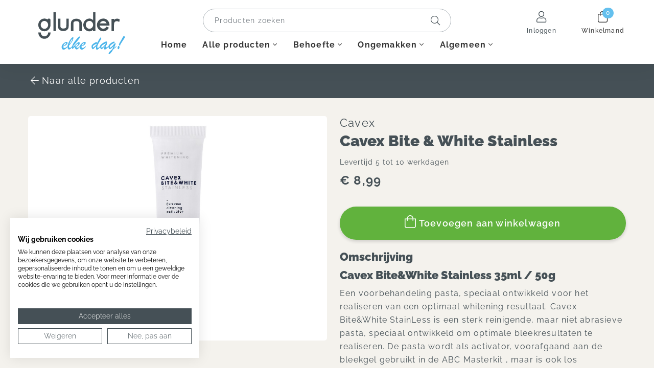

--- FILE ---
content_type: text/html; charset=UTF-8
request_url: https://glunder.nl/producten/tandpasta/-6757-cavex-bite-white-stainless/
body_size: 8788
content:
<!DOCTYPE html>
<html lang="nl">
  <head>
    <!-- Seo -->
	<title>Cavex Bite & White Stainless kopen? | Glunder.nl | Snel geleverd</title>
	<meta charset="utf-8">
    <meta name="robots" content="index, follow">
    <meta name="description" content="Op zoek naar Cavex Bite & White Stainless? Cavex Bite & White Stainless koop je eenvoudig online bij glunder.nl. Eenmalig bestellen of met unieke naleverservice">
    <meta name="keywords" content="">
     
    <link rel="canonical" href="https://glunder.nl/producten/alle-producten/-6757-cavex-bite-white-stainless/">    <!-- End seo -->
    
    <!-- -->
    <meta data-developer="Webbureau Safira Geldermalsen" data-developer-contact="info@safira.nl">
    <meta name="content-language" content="NL">
    
    <!-- responsive meta tags -->
    <meta name="viewport" content="width=device-width, initial-scale=1.0, minimum-scale=1.0, maximum-scale=1.0, user-scalable=no">
    <meta name="HandheldFriendly" content="true">    
    <meta name="apple-mobile-web-app-capable" content="yes">
    <meta name="apple-touch-fullscreen" content="yes">
    <meta name="format-detection" content="telephone=no">
    
    <!-- Social media tags -->
    <meta property="og:locale" 	 	content="nl_NL">
	<meta property="og:url"			content="https://glunder.nl/producten/tandpasta/-6757-cavex-bite-white-stainless/">
	<meta property="og:type"		content="article">
	<meta property="og:title"		content="Cavex Bite & White Stainless kopen? | Glunder.nl | Snel geleverd">
			<meta property="og:description"	content="Op zoek naar Cavex Bite & White Stainless? Cavex Bite & White Stainless koop je eenvoudig online bij glunder.nl. Eenmalig bestellen of met unieke naleverservice">
			<meta property="og:image"		content="https://glunder.nl/site/media/upload/images/006602_detail.jpg">
    	<!-- End social media tags -->

	    
    <!-- Start twitter tags -->
    <meta name="twitter:card" content="summary">
	<meta name="twitter:title"  content="Cavex Bite & White Stainless kopen? | Glunder.nl | Snel geleverd">
	<meta name="twitter:description" content="Op zoek naar Cavex Bite & White Stainless? Cavex Bite & White Stainless koop je eenvoudig online bij glunder.nl. Eenmalig bestellen of met unieke naleverservice">
			<meta name="twitter:image" content="https://glunder.nl/site/media/upload/images/006602_detail.jpg">
	    <!-- End twitter tags --> 

	<meta name="csrf-token" content="AhINwKav3V6j4btuFnONRsuE">
    
	<!-- Favicons -->
	<link rel="apple-touch-icon-precomposed" sizes="57x57" href="/site/media/images/favicons/1-apple-touch-icon-57x57.png">
	<link rel="apple-touch-icon-precomposed" sizes="114x114" href="/site/media/images/favicons/1-apple-touch-icon-114x114.png">
	<link rel="apple-touch-icon-precomposed" sizes="72x72" href="/site/media/images/favicons/1-apple-touch-icon-72x72.png">
	<link rel="apple-touch-icon-precomposed" sizes="144x144" href="/site/media/images/favicons/1-apple-touch-icon-144x144.png">
	<link rel="apple-touch-icon-precomposed" sizes="60x60" href="/site/media/images/favicons/1-apple-touch-icon-60x60.png">
	<link rel="apple-touch-icon-precomposed" sizes="120x120" href="/site/media/images/favicons/1-apple-touch-icon-120x120.png">
	<link rel="apple-touch-icon-precomposed" sizes="76x76" href="/site/media/images/favicons/1-apple-touch-icon-76x76.png">
	<link rel="apple-touch-icon-precomposed" sizes="152x152" href="/site/media/images/favicons/1-apple-touch-icon-152x152.png">
	<link rel="icon" href="/site/media/images/favicons/1-favicon-196x196.png" sizes="196x196">
	<link rel="icon" href="/site/media/images/favicons/1-favicon-96x96.png" sizes="96x96">
	<link rel="icon" href="/site/media/images/favicons/1-favicon-32x32.png" sizes="32x32">
	<link rel="icon" href="/site/media/images/favicons/1-favicon-16x16.png" sizes="16x16">
	<link rel="icon" href="/site/media/images/favicons/1-favicon-128.png" sizes="128x128">
	<link rel="icon" href="/site/media/images/favicons/1-favicon.ico">
	<meta name="application-name" content="glunder.nl">
	<meta name="msapplication-TileColor" content="#FFFFFF">
	<meta name="msapplication-TileImage" content="/site/media/images/favicons/1-mstile-144x144.png">
	<meta name="msapplication-square70x70logo" content="/site/media/images/favicons/1-mstile-70x70.png">
	<meta name="msapplication-square150x150logo" content="/site/media/images/favicons/1-mstile-150x150.png">
	<meta name="msapplication-wide310x150logo" content="/site/media/images/favicons/1-mstile-310x150.png">
	<meta name="msapplication-square310x310logo" content="/site/media/images/favicons/1-mstile-310x310.png">
	<!-- end Favicons -->
   	
			<!-- news rss feed -->
		<link rel="alternate" type="application/rss+xml" title="glunder.nl News feed" href="https://glunder.nl/news.rss">
	
	 
		<!-- news rss feed -->
		<link rel="alternate" type="application/rss+xml" title="glunder.nl Blog feed" href="https://glunder.nl/blog.rss">
	 

	 
	  
	
	
			<link rel="dns-prefetch" href="https://consent.cookiefirst.com/" />
		<link rel="preconnect" href="https://consent.cookiefirst.com/" />
		<script src="https://consent.cookiefirst.com/sites/glunder.nl-71d028e8-7a6a-4837-94c1-ff9dba3c8b30/consent.js"></script>
	
	<script>
		window.hasCookiebot = false;
		window.hasCookiefirst = true;
	</script>
	  
			<script
						type="text/plain" data-cookiefirst-category="performance"		>
		(function(i,s,o,g,r,a,m){i['GoogleAnalyticsObject']=r;i[r]=i[r]||function(){
		(i[r].q=i[r].q||[]).push(arguments)},i[r].l=1*new Date();a=s.createElement(o),
		m=s.getElementsByTagName(o)[0];a.async=1;a.src=g;m.parentNode.insertBefore(a,m)
		})(window,document,'script','//www.google-analytics.com/analytics.js','ga');

		ga('create', 'UA-193035806-1', 'auto');
		ga('send', 'pageview');
		ga('set', 'anonymizeIp', true);
		ga("require", "ec");
		</script>
	 
	
	  

			<meta name="facebook-domain-verification" content="71gw3g15l6fqieftkvv54wj76oo12m" />
		<!-- Facebook Pixel Code -->
		<script
						type="text/plain" data-cookiefirst-category="advertising"		>
		!function(f,b,e,v,n,t,s){if(f.fbq)return;n=f.fbq=function(){n.callMethod?
		n.callMethod.apply(n,arguments):n.queue.push(arguments)};if(!f._fbq)f._fbq=n;
		n.push=n;n.loaded=!0;n.version='2.0';n.queue=[];t=b.createElement(e);t.async=!0;
		t.src=v;s=b.getElementsByTagName(e)[0];s.parentNode.insertBefore(t,s)}(window,
		document,'script','//connect.facebook.net/en_US/fbevents.js');
		fbq('init', '476226880243849');
		fbq('set', 'autoConfig', false, '476226880243849');
		fbq('track', 'PageView');
		</script>
		<!-- End Facebook Pixel Code -->
		<!-- Facebook Pixel Code (noscript) -->
		<noscript><img height="1" width="1" style="display:none" src="https://www.facebook.com/tr?id=476226880243849&amp;ev=PageView&amp;noscript=1"/></noscript>
		<!-- End Facebook Pixel Code (noscript) -->
	 

	 

	
			<link rel="stylesheet" href="/site/modules/itemMenu/widgets/menuList/css/itemMenu.css?1651131635">
			<link rel="stylesheet" href="/site/modules/itemNaw/widgets/basicNaw/css/basicNaw.css?1615306560">
			<link rel="stylesheet" href="/frameworks/jquery/plugins/popup/popup.css?1615300853">
			<link rel="stylesheet" href="/site/modules/itemCatalogus/css/itemCatalogus.css?1651752201">
			<link rel="stylesheet" href="/site/modules/itemCatalogus/widgets/catalogusList/css/lookbook.css?1615300853">
			<link rel="stylesheet" href="/site/modules/itemCatalogus/css/catalogusSlider.css?1617375972">
			<link rel="stylesheet" href="/site/modules/itemCatalogus/widgets/catalogusList/css/catalogusList.css?1651752201">
			<link rel="stylesheet" href="/site/modules/itemForm/css/itemForm.css?1617886896">
			<link rel="stylesheet" href="/site/modules/itemSocialMedia/widgets/newsSignUpMailCamp/css/newsSignUpMailCamp.css?1617886896">
			<link rel="stylesheet" href="/site/modules/itemMenu/widgets/menuShoppingCart/css/menuShoppingCart.css?1647437654">
			<link rel="stylesheet" href="/site/modules/site/css/normalize.css?1615300853">
			<link rel="stylesheet" href="/site/modules/site/css/default.css?1616767214">
			<link rel="stylesheet" href="/frameworks/jquery/plugins/confirmbox/confirmbox.css?1615300853">
			<link rel="stylesheet" href="/frameworks/fonts/fontAwesome5/css/all.min.css?1615300853">
			<link rel="stylesheet" href="/frameworks/fonts/raleway/font.css?1615300853">
			<link rel="stylesheet" href="/site/modules/site/css/layout.css?1651131635">
			<link rel="stylesheet" href="/site/modules/site/css/grade-A.css?1617274958">
			<link rel="stylesheet" href="/site/modules/site/css/grade-B.css?1617274958">
			<link rel="stylesheet" href="/site/modules/site/css/grade-C.css?1647437654">
			<link rel="stylesheet" href="/site/modules/site/css/grade-D.css?1618230785">
			<link rel="stylesheet" href="/site/modules/site/css/header-basic-shop.css?1647437654">
			<link rel="stylesheet" href="/site/modules/site/css/footer.css?1616402101">
		  
  </head>
  <body class="page-2612 default hasAnalytics" data-page-id="2612">
   
	 
  	
	<noscript class="warning message"><div class="message-content">Javascript staat uit in uw browser. Het is hierdoor mogelijk dat de website niet volledig functioneert.</div></noscript>
   
        
    <div id="devicegrade"  > <div></div> </div>
	
    <!-- let us scroll to the top quickly -->
    <div class="scroll-div">
    	<i class="fal fa-arrow-up"></i>
    </div>

	<div class="row nth-child-0  mobile-only  header-basic-shop "><div><div class="group width-100  " ><div class="margin"><div class="padding"><div class="article widget-menu-list slide-menu width-15 ">
	<div class="margin">
		<div class="padding">
            <button class="open-root">
                <i class="fas fa-bars"></i>
                <span>Menu</span>
            </button>

			<div class="slide-menu-root">
				<div class="controls">
					<div class="logo-g"><img src="/site/media/images/logo-g-gray.svg" /></div>
					<div class="logo-e"><img src="/site/media/images/logo-elke-dag-blue.svg" /></div>
					<i class="back far fa-chevron-left"></i>
					<div class="close-button"><i class="close fal fa-times"></i></div>
				</div>


            			
			                    
                <ul >
                <li class="group-1582 no-children">
                        <a class="menu-name" href="/" target="" title="Home">Home</a></li><li class="group-2998 has-children">
                        <a class="menu-name" href="//glunder.nl/producten/" target="" title="">Alle producten</a>				<div class="slide-menu-child">
					<div class="controls">
                        <i class="back far fa-chevron-left"></i>
						<div class="logo-e"><img src="/site/media/images/logo-elke-dag-blue.svg" /></div>
                        <div class="close-button"><i class="close fal fa-times"></i></div>
                    </div>
				                    
                <ul >
                <li class="group-3089 no-children">
                        <a class="menu-name" href="//glunder.nl/producten/tandpasta/" target="" title="">Tandpasta</a></li><li class="group-3049 no-children">
                        <a class="menu-name" href="//glunder.nl/producten/opzetborstels/" target="" title="">Opzetborstels</a></li><li class="group-3047 no-children">
                        <a class="menu-name" href="//glunder.nl/producten/handtandenborstels/" target="" title="">Handtandenborstels</a></li><li class="group-3050 no-children">
                        <a class="menu-name" href="//glunder.nl/producten/ragers/" target="" title="">Ragers</a></li><li class="group-3054 no-children">
                        <a class="menu-name" href="//glunder.nl/producten/flossen/" target="" title="">Flossen</a></li><li class="group-3051 no-children">
                        <a class="menu-name" href="//glunder.nl/producten/mondspoeling/" target="" title="">Mondspoeling</a></li><li class="group-3232 no-children">
                        <a class="menu-name" href="//glunder.nl/producten/mondspray/" target="" title="">Mondspray</a></li><li class="group-3253 no-children">
                        <a class="menu-name" href="//glunder.nl/producten/tandgel/" target="" title="">Tandgel</a></li><li class="group-3052 no-children">
                        <a class="menu-name" href="//glunder.nl/producten/tongreinigers/" target="" title="">Tongreinigers</a></li><li class="group-3053 no-children">
                        <a class="menu-name" href="//glunder.nl/producten/tandenstokers/" target="" title="">Tandenstokers</a></li><li class="group-3055 no-children">
                        <a class="menu-name" href="//glunder.nl/producten/elektrische-tandenborstel/" target="" title="">Elektrische tandenborstels</a></li><li class="group-3259 no-children">
                        <a class="menu-name" href="//glunder.nl/producten/plakverklikkers/" target="" title="">Plakverklikkers</a></li><li class="group-3056 no-children">
                        <a class="menu-name" href="https://glunder.nl/producten/?filters%5B2138%5D=2889%7C2889" target="_self" title="">Overige</a></li><li class="group-3445 no-children">
                        <a class="menu-name" href="//glunder.nl/algemeen/keuzehulp/" target="" title="">Keuzehulp</a></li></ul>
				                </div>
				</li><li class="group-3381 has-children">
                        <a class="menu-name" href="//glunder.nl/behoefte/" target="" title="Behoefte">Behoefte</a>				<div class="slide-menu-child">
					<div class="controls">
                        <i class="back far fa-chevron-left"></i>
						<div class="logo-e"><img src="/site/media/images/logo-elke-dag-blue.svg" /></div>
                        <div class="close-button"><i class="close fal fa-times"></i></div>
                    </div>
				                    
                <ul >
                <li class="group-3382 no-children">
                        <a class="menu-name" href="//glunder.nl/producten/gevoelig-tandvlees/" target="" title="">Gevoelig tandvlees</a></li><li class="group-3385 no-children">
                        <a class="menu-name" href="//glunder.nl/producten/whitening/" target="" title="">Witte tanden</a></li><li class="group-3388 no-children">
                        <a class="menu-name" href="//glunder.nl/producten/tegen-gaatjes/" target="" title="">Tegen gaatjes</a></li><li class="group-3383 no-children">
                        <a class="menu-name" href="//glunder.nl/producten/frisse-adem/" target="" title="">Frisse adem</a></li><li class="group-3384 no-children">
                        <a class="menu-name" href="//glunder.nl/producten/droge-mond/" target="" title="">Droge mond</a></li><li class="group-3386 no-children">
                        <a class="menu-name" href="//glunder.nl/producten/beugel/" target="" title="">Voor een beugel</a></li><li class="group-3404 no-children">
                        <a class="menu-name" href="//glunder.nl/producten/ontstekingen-en-aften/" target="" title="">Ontstekingen en aften</a></li><li class="group-3387 no-children">
                        <a class="menu-name" href="//glunder.nl/producten/mondverzorging-kinderen/" target="" title="">Kids</a></li></ul>
				                </div>
				</li><li class="group-3440 has-children">
                        <a class="menu-name" href="//glunder.nl/ongemakken/" target="" title="Ongemakken">Ongemakken</a>				<div class="slide-menu-child">
					<div class="controls">
                        <i class="back far fa-chevron-left"></i>
						<div class="logo-e"><img src="/site/media/images/logo-elke-dag-blue.svg" /></div>
                        <div class="close-button"><i class="close fal fa-times"></i></div>
                    </div>
				                    
                <ul >
                <li class="group-3442 no-children">
                        <a class="menu-name" href="//glunder.nl/ongemakken/parodontitis/" target="" title="Parodontitis">Parodontitis</a></li><li class="group-3443 no-children">
                        <a class="menu-name" href="//glunder.nl/ongemakken/gingivitis/" target="" title="Gingivitis">Gingivitis</a></li><li class="group-3444 no-children">
                        <a class="menu-name" href="//glunder.nl/ongemakken/xerostomie/" target="" title="Xerostomie">Xerostomie</a></li><li class="group-3448 no-children">
                        <a class="menu-name" href="//glunder.nl/ongemakken/halitose/" target="" title="Halitose">Halitose</a></li><li class="group-3449 no-children">
                        <a class="menu-name" href="//glunder.nl/ongemakken/caries/" target="" title="Caries">Caries</a></li><li class="group-3450 no-children">
                        <a class="menu-name" href="//glunder.nl/ongemakken/tanderosie/" target="" title="Tanderosie">Tanderosie</a></li><li class="group-3452 no-children">
                        <a class="menu-name" href="//glunder.nl/ongemakken/aften/" target="" title="Aften">Aften</a></li><li class="group-3453 no-children">
                        <a class="menu-name" href="//glunder.nl/ongemakken/kaasmolaren/" target="" title="Kaasmolaren">Kaasmolaren</a></li></ul>
				                </div>
				</li><li class="group-1227 has-children">
                        <a class="menu-name" href="//glunder.nl/algemeen/" target="" title="Algemeen">Algemeen</a>				<div class="slide-menu-child">
					<div class="controls">
                        <i class="back far fa-chevron-left"></i>
						<div class="logo-e"><img src="/site/media/images/logo-elke-dag-blue.svg" /></div>
                        <div class="close-button"><i class="close fal fa-times"></i></div>
                    </div>
				                    
                <ul >
                <li class="group-3026 no-children">
                        <a class="menu-name" href="//glunder.nl/algemeen/" target="" title="">Ons verhaal</a></li><li class="group-2140 no-children">
                        <a class="menu-name" href="//glunder.nl/pakket-samenstellen/" target="" title="">Keuzehulp</a></li><li class="group-2141 no-children">
                        <a class="menu-name" href="//glunder.nl/algemeen/blogs/" target="" title="Blogs">Blogs</a></li><li class="group-3330 no-children">
                        <a class="menu-name" href="//glunder.nl/onze-merken/" target="" title="">Onze merken</a></li><li class="group-2987 no-children">
                        <a class="menu-name" href="//glunder.nl/algemeen/veelgestelde-vragen/" target="" title="Veelgestelde vragen">Veelgestelde vragen</a></li><li class="group-1223 no-children">
                        <a class="menu-name" href="//glunder.nl/algemeen/contact/" target="" title="Contact">Contact</a></li></ul>
				                </div>
				</li></ul>
								
							<div class="account-login">
											<div class="group-name">
							<a href="/mijn-account/">
								<i class="fal fa-user-circle"></i>
								<span>Inloggen</span>
							</a>
						</div>
									</div>
			
							<div class="contact">
											<div class="article width- item-basic-naw "  data-title="">
	<div class="margin">
		<div class="padding">
            <div class="naw-wrapper">
                <div class="naw-content-wrapper">

                                            <div class="basic-naw-item address">
                            <div>
                                <span class="h3Class">Glunder</span>
                                <span>Middelweg 58</span>
                                <span>4196 JJ Tricht</span>
                                                            </div>
                        </div>
                    
                    <div class="basic-naw-item contact-info">
													<div class="basic-naw-item ">
								<div class="desktop">
									<a href="tel:06-19475587"><i class="fas fa-phone fa-flip-horizontal "></i>06-19475587</a>
								</div>
							</div>
						
												
							
							<div class="basic-naw-item">
								<div class="desktop">
									
									<a href="mailto:info@glunder.nl"><i class="fas fa-envelope "></i>info@glunder.nl</a>
								</div>
							</div>
						                    </div>

                    
					                    
                    
                    <!-- start SM -->
                                        <!-- end SM -->
                </div>
                
            </div>

		</div>
	</div>	
</div>
											<div class="article width- item-basic-naw "  data-title="">
	<div class="margin">
		<div class="padding">
            <div class="naw-wrapper">
                <div class="naw-content-wrapper">

                    
                    <div class="basic-naw-item contact-info">
						
												
						                    </div>

                    
					                    
                                            <div class="h3Class">Volg ons</div>
                    
                    <!-- start SM -->
                                            <div class="naw-social-media-wrapper">

							                            
                                                            <a href="https://www.instagram.com/glunder_elkedag/" target="_blank" title="https://www.instagram.com/glunder_elkedag/">
                                    <i class="fab fa-instagram"></i>
                                </a>
                                                        
                            
                                                            <a href=" https://www.facebook.com/Glunder-106268058217741" target="_blank" title=" https://www.facebook.com/Glunder-106268058217741">
                                    <i class="fab fa-facebook"></i>
                                </a>
                                                        
                                                        
                                                    </div>
                                        <!-- end SM -->
                </div>
                
            </div>

		</div>
	</div>	
</div>
									</div>
			
			</div>

            <div class="search-bar-wrapper">
                <input type="text" placeholder="Producten zoeken">
                <i class="fal fa-search"></i>
            </div>

            <div class="overlay"></div>
        </div>
    </div>
</div>
<div class="article width-70 item-image ">
	<div class="margin">
		<div class="padding">
            <div class="item-image-wrapper text-location-0 ">

															<a href="//glunder.nl/">
									
					            
					<div class="image"  >
						
						
						<div>
							<div>
								<img src="/site/media/upload/images/3812_logo-glunder-header_20210225132447.svg" alt="Glunder elke dag!" title="Glunder elke dag!"/>
							</div>
						</div>

						
					</div>
                
					
									</a>
				
				                
                <div class="clear"></div>
            </div>
		</div>
	</div>	
</div> <div class="article width-15 menuShoppingCart-wrap ">
	<div class="margin">
		<div class="padding">
            <a href="//glunder.nl/winkelwagen/" title="Naar winkelwagen">
                <div class="cart-info toggle-cart">
                    <span class="cart-count">0</span>
                    <span class="cart-icon">
                        <i class="fal fa-shopping-bag"></i>
                        <span>Winkelmand</span>
                    </span>
                </div>
            </a> 
            <div class="clear"></div>
        </div>
    </div>
</div><div class="clear"></div>
</div>
</div>
</div>
<div class="clear 2"></div></div></div><div class="row nth-child-1  header  desktop-only "><div><div class="group width-100  " ><div class="margin"><div class="padding">
<div class="article width-20 item-image ">
	<div class="margin">
		<div class="padding">
            <div class="item-image-wrapper text-location-0 ">

															<a href="//glunder.nl/">
									
					            
					<div class="image"  >
						
						
						<div>
							<div>
								<img src="/site/media/upload/images/3783_glunder-logo_20220316143601.svg" alt="glunder-logo.svg" title="glunder-logo.svg"/>
							</div>
						</div>

						
					</div>
                
					
									</a>
				
				                
                <div class="clear"></div>
            </div>
		</div>
	</div>	
</div> <div class="article width-10 menuShoppingCart-wrap ">
	<div class="margin">
		<div class="padding">
            <a href="//glunder.nl/winkelwagen/" title="Naar winkelwagen">
                <div class="cart-info toggle-cart">
                    <span class="cart-count">0</span>
                    <span class="cart-icon">
                        <i class="fal fa-shopping-bag"></i>
                        <span>Winkelmand</span>
                    </span>
                </div>
            </a> 
            <div class="clear"></div>
        </div>
    </div>
</div><div class="article widget-menu-for-logged-in width-10 ">
	<div class="margin">
		<div class="padding">
			<p><a href="/mijn-account/"><i class="fal fa-user"></i><span>Inloggen</span></a></p>		</div>
	</div>	
</div>
<div class="article widget-menu-list big-list dropdown-01  slide width-60 ">
	<div class="margin">
		<div class="padding">

					<div class="search-bar-wrapper">
				<input type="text" placeholder="Producten zoeken">
				<i class="fal fa-search"></i>
			</div>
		
		<ul class="menu"><li class=' group-1582 level-2 child-1 no-children first-child'><a href='/' title='Home' >Home</a><span class='drop-down'> <i class='fa fa-caret-down'></i> </span></li><li class=' group-2998 level-2 child-2 has-children'><a href='//glunder.nl/producten/' >Alle producten<i class='fal fa-angle-down'></i></a><span class='drop-down'> <i class='fa fa-caret-down'></i> </span><div class='submenu-wrap slide'><div><ul class="menu"><li class=' group-3089 level-3 child-1 no-children first-child'><a href='//glunder.nl/producten/tandpasta/' >Tandpasta</a><span class='drop-down'> <i class='fa fa-caret-down'></i> </span></li><li class=' group-3049 level-3 child-2 no-children'><a href='//glunder.nl/producten/opzetborstels/' >Opzetborstels</a><span class='drop-down'> <i class='fa fa-caret-down'></i> </span></li><li class=' group-3047 level-3 child-3 no-children'><a href='//glunder.nl/producten/handtandenborstels/' >Handtandenborstels</a><span class='drop-down'> <i class='fa fa-caret-down'></i> </span></li><li class=' group-3050 level-3 child-4 no-children'><a href='//glunder.nl/producten/ragers/' >Ragers</a><span class='drop-down'> <i class='fa fa-caret-down'></i> </span></li><li class=' group-3054 level-3 child-5 no-children'><a href='//glunder.nl/producten/flossen/' >Flossen</a><span class='drop-down'> <i class='fa fa-caret-down'></i> </span></li><li class=' group-3051 level-3 child-6 no-children'><a href='//glunder.nl/producten/mondspoeling/' >Mondspoeling</a><span class='drop-down'> <i class='fa fa-caret-down'></i> </span></li><li class=' group-3232 level-3 child-7 no-children'><a href='//glunder.nl/producten/mondspray/' >Mondspray</a><span class='drop-down'> <i class='fa fa-caret-down'></i> </span></li><li class=' group-3253 level-3 child-8 no-children'><a href='//glunder.nl/producten/tandgel/' >Tandgel</a><span class='drop-down'> <i class='fa fa-caret-down'></i> </span></li><li class=' group-3052 level-3 child-9 no-children'><a href='//glunder.nl/producten/tongreinigers/' >Tongreinigers</a><span class='drop-down'> <i class='fa fa-caret-down'></i> </span></li><li class=' group-3053 level-3 child-10 no-children'><a href='//glunder.nl/producten/tandenstokers/' >Tandenstokers</a><span class='drop-down'> <i class='fa fa-caret-down'></i> </span></li><li class=' group-3055 level-3 child-11 no-children'><a href='//glunder.nl/producten/elektrische-tandenborstel/' >Elektrische tandenborstels</a><span class='drop-down'> <i class='fa fa-caret-down'></i> </span></li><li class=' group-3259 level-3 child-12 no-children'><a href='//glunder.nl/producten/plakverklikkers/' >Plakverklikkers</a><span class='drop-down'> <i class='fa fa-caret-down'></i> </span></li><li class=' group-3056 level-3 child-13 no-children'><a href='//glunder.nl/producten/?filters%5B2138%5D=2889%7C2889' target="_self">Overige</a><span class='drop-down'> <i class='fa fa-caret-down'></i> </span></li><li class=' group-3445 level-3 child-14 no-children last-child'><a href='//glunder.nl/algemeen/keuzehulp/' >Keuzehulp</a><span class='drop-down'> <i class='fa fa-caret-down'></i> </span></li></ul></div></div></li><li class=' group-3381 level-2 child-3 has-children'><a href='//glunder.nl/behoefte/' title='Behoefte' >Behoefte<i class='fal fa-angle-down'></i></a><span class='drop-down'> <i class='fa fa-caret-down'></i> </span><div class='submenu-wrap slide'><div><ul class="menu"><li class=' group-3382 level-3 child-1 no-children first-child'><a href='//glunder.nl/producten/gevoelig-tandvlees/' >Gevoelig tandvlees</a><span class='drop-down'> <i class='fa fa-caret-down'></i> </span></li><li class=' group-3385 level-3 child-2 no-children'><a href='//glunder.nl/producten/whitening/' >Witte tanden</a><span class='drop-down'> <i class='fa fa-caret-down'></i> </span></li><li class=' group-3388 level-3 child-3 no-children'><a href='//glunder.nl/producten/tegen-gaatjes/' >Tegen gaatjes</a><span class='drop-down'> <i class='fa fa-caret-down'></i> </span></li><li class=' group-3383 level-3 child-4 no-children'><a href='//glunder.nl/producten/frisse-adem/' >Frisse adem</a><span class='drop-down'> <i class='fa fa-caret-down'></i> </span></li><li class=' group-3384 level-3 child-5 no-children'><a href='//glunder.nl/producten/droge-mond/' >Droge mond</a><span class='drop-down'> <i class='fa fa-caret-down'></i> </span></li><li class=' group-3386 level-3 child-6 no-children'><a href='//glunder.nl/producten/beugel/' >Voor een beugel</a><span class='drop-down'> <i class='fa fa-caret-down'></i> </span></li><li class=' group-3404 level-3 child-7 no-children'><a href='//glunder.nl/producten/ontstekingen-en-aften/' >Ontstekingen en aften</a><span class='drop-down'> <i class='fa fa-caret-down'></i> </span></li><li class=' group-3387 level-3 child-8 no-children last-child'><a href='//glunder.nl/producten/mondverzorging-kinderen/' >Kids</a><span class='drop-down'> <i class='fa fa-caret-down'></i> </span></li></ul></div></div></li><li class=' group-3440 level-2 child-4 has-children'><a href='//glunder.nl/ongemakken/' title='Ongemakken' >Ongemakken<i class='fal fa-angle-down'></i></a><span class='drop-down'> <i class='fa fa-caret-down'></i> </span><div class='submenu-wrap slide'><div><ul class="menu"><li class=' group-3442 level-3 child-1 no-children first-child'><a href='//glunder.nl/ongemakken/parodontitis/' title='Parodontitis' >Parodontitis</a><span class='drop-down'> <i class='fa fa-caret-down'></i> </span></li><li class=' group-3443 level-3 child-2 no-children'><a href='//glunder.nl/ongemakken/gingivitis/' title='Gingivitis' >Gingivitis</a><span class='drop-down'> <i class='fa fa-caret-down'></i> </span></li><li class=' group-3444 level-3 child-3 no-children'><a href='//glunder.nl/ongemakken/xerostomie/' title='Xerostomie' >Xerostomie</a><span class='drop-down'> <i class='fa fa-caret-down'></i> </span></li><li class=' group-3448 level-3 child-4 no-children'><a href='//glunder.nl/ongemakken/halitose/' title='Halitose' >Halitose</a><span class='drop-down'> <i class='fa fa-caret-down'></i> </span></li><li class=' group-3449 level-3 child-5 no-children'><a href='//glunder.nl/ongemakken/caries/' title='Caries' >Caries</a><span class='drop-down'> <i class='fa fa-caret-down'></i> </span></li><li class=' group-3450 level-3 child-6 no-children'><a href='//glunder.nl/ongemakken/tanderosie/' title='Tanderosie' >Tanderosie</a><span class='drop-down'> <i class='fa fa-caret-down'></i> </span></li><li class=' group-3452 level-3 child-7 no-children'><a href='//glunder.nl/ongemakken/aften/' title='Aften' >Aften</a><span class='drop-down'> <i class='fa fa-caret-down'></i> </span></li><li class=' group-3453 level-3 child-8 no-children last-child'><a href='//glunder.nl/ongemakken/kaasmolaren/' title='Kaasmolaren' >Kaasmolaren</a><span class='drop-down'> <i class='fa fa-caret-down'></i> </span></li></ul></div></div></li><li class=' group-1227 level-2 child-5 has-children'><a href='//glunder.nl/algemeen/' title='Algemeen' >Algemeen<i class='fal fa-angle-down'></i></a><span class='drop-down'> <i class='fa fa-caret-down'></i> </span><div class='submenu-wrap slide'><div><ul class="menu"><li class=' group-3026 level-3 child-1 no-children first-child'><a href='//glunder.nl/algemeen/' >Ons verhaal</a><span class='drop-down'> <i class='fa fa-caret-down'></i> </span></li><li class=' group-2140 level-3 child-2 no-children'><a href='//glunder.nl/pakket-samenstellen/' >Keuzehulp</a><span class='drop-down'> <i class='fa fa-caret-down'></i> </span></li><li class=' group-2141 level-3 child-3 no-children'><a href='//glunder.nl/algemeen/blogs/' title='Blogs' >Blogs</a><span class='drop-down'> <i class='fa fa-caret-down'></i> </span></li><li class=' group-3330 level-3 child-4 no-children'><a href='//glunder.nl/onze-merken/' >Onze merken</a><span class='drop-down'> <i class='fa fa-caret-down'></i> </span></li><li class=' group-2987 level-3 child-5 no-children'><a href='//glunder.nl/algemeen/veelgestelde-vragen/' title='Veelgestelde vragen' >Veelgestelde vragen</a><span class='drop-down'> <i class='fa fa-caret-down'></i> </span></li><li class=' group-1223 level-3 child-6 no-children last-child'><a href='//glunder.nl/algemeen/contact/' title='Contact' >Contact</a><span class='drop-down'> <i class='fa fa-caret-down'></i> </span></li></ul></div></div></li></ul>			
		</div>
	</div>
</div>
<div class="clear"></div>
</div>
</div>
</div>
<div class="clear 2"></div></div></div><div class="row nth-child-2 bg-off-white  no-padding "><div><div class="group width-100  " ><div class="margin"><div class="padding">

				</div>
			</div>
		</div>
	</div>
</div>
<div class="row detail-page-back bg-dark-blue no-padding">
	<div>
		<div class="group width-100">
			<div class="margin">
				<div class="padding">
					<!-- navigation -->
					<div class="navigation-row">
						<div class="back">
							<a class="global-back" href="#" title="Terug"><i class="fal fa-arrow-left"></i>Terug </a>
							<a class="all-packages" href="/producten/" title="Naar alle producten"><i class="fal fa-arrow-left"></i>Naar alle producten </a>
						</div>
					</div>
					<!-- end of navigation -->
				</div>
			</div>
		</div>
	</div>
</div>
<div class="row bg-off-white no-padding">
	<div>
		<div class="group width-100">
			<div class="margin">
				<div class="padding">


<div class="article width-100 item-catalogus-detail  catalogusList">
	<div class="margin">
		<div class="padding">
            <!-- start of content-->
            <div class="product-content" itemscope itemtype="http://schema.org/Product">
            	<div class="margin">
                	<div class="padding">
                        <!-- photos desktop -->
						<div class="width-50 photos">
							<div
								class="width-100 basic-slider fade-in"
								data-devicetype="desktop" 
								data-sliderType="2" 
								data-sliderViewDuration="5"
								data-sliderAutoPlay="1"
							>
								
								<ol class="slides original" start="0">
																											<li class="slide ">
											<div>
												<div>
																																										<img src="/img/006602_detail.jpg" title="cavex bite & white stainless" alt="cavex bite & white stainless">	
																																							</div>
											</div>
										</li>
																												 
								</ol>

															</div>
													
						</div>
                        <!-- article info -->
                        <div class="width-50 article-info">
							
															<div class="brand" itemprop="brand">Cavex</div>
							
                        	<h1 itemprop="name">cavex bite & white stainless </h1>
							
							<!-- photos mobile -->
							<div
								class="width-100 photos basic-slider fade-in"
								data-devicetype="mobile" 
								data-sliderType="2" 
								data-sliderViewDuration="5"
								data-sliderAutoPlay="1"
							>
																<ol class="slides" start="0">
																												<li class="slide">
											<div>
												<div>
																									<img src="/img/006602_detail.jpg" title="" alt="" />
																								</div>
											</div>
										</li>
																			 
								</ol>

															</div>

							
                            
								<div class="stock ">
									Levertijd 5 tot 10 werkdagen								</div>

								                                
                                <div class="price-wrap" itemprop="offers" itemscope itemtype="http://schema.org/Offer">
                                	<meta content="8.99" itemprop="price" />
                                    <meta itemprop="pricecurrency" content="EUR" />
 									<link itemprop="availability" href="http://schema.org/InStock"/>
            
                                	                                    
                                                                        	<span class="price">&euro; 8,99 </span>
                                                                        <span class="discount-text">Je bespaart 0%</span>
								</div>
								
                                <!-- quantity + add and remove buttons -->
                                                                <!-- end quantity + add and remove buttons -->
                                    
                                <div class="clear"></div>
                                    
                              										                                                             
                                <!-- quantity + add-button -->
																<!-- end quantity + add-button -->
								   
                                <!-- only add-button -->
																<div class="add-to-cart-wrap">
                                    <div class="button width-100">
                                        <div class="loading"> <i class="fal fa-circle-notch"></i> </div>
                                        <div class="add-to-cart" data-item-id="6757"><i class="fal fa-shopping-bag"></i> Toevoegen aan winkelwagen </div>
                                    	<span>
											<i class="fal fa-check"></i>
										</span>
									</div>
									<div class="clear"></div>
                               	</div> 
								                               	<!-- end only add-button -->  
                        	
							
															<div class="text" itemprop="description"> 
									<h2>Omschrijving</h2>
									<h2>Cavex Bite&amp;White Stainless 35ml / 50g</h2><p>Een voorbehandeling pasta, speciaal ontwikkeld voor het realiseren van een optimaal whitening resultaat. Cavex Bite&amp;White StainLess is een sterk reinigende, maar niet abrasieve pasta, speciaal ontwikkeld om optimale bleekresultaten te realiseren. De pasta wordt als activator, voorafgaand aan de bleekgel gebruikt in de ABC Masterkit , maar is ook los verkrijgbaar. De StainLess pasta reinigt de elementen grondig, waardoor de bleekgel direct in contact komt met het tandglazuur. Daarnaast verhoogt StainLess tijdelijk de pH-waarde in de mond, waardoor de waterstofperoxide sneller werkt.</p><p>Hoe het werkt? Poets voorafgaand aan de bleekbehandeling twee tot drie minuten met Cavex Bite&amp;White StainLess en spoel niet na. Plaats daarna direct het bleekbitje en de bleekbehandeling gaat van start.</p><h3>Kenmerken:</h3><p><ul><li>Reinigt het gebit grondig van tandplak en oppervlakkige vervuiling</li><li>Verhoogt pH-waarde in de mond voor optimale bleekomstandigheden</li><li>Heeft een frisse, aangename smaak</li></ul></p>								</div>
														<div class="clear"></div>

                        </div>
                        <!-- end of article info -->
                        
                        <div class="clear"></div>
                    </div>
                </div>
            </div>
            <!-- end of content -->
           
		</div>
	</div>
</div>
<div class="clear"></div><div class="clear"></div>
</div>
</div>
</div>
<div class="clear 2"></div></div></div><div class="row nth-child-3  bg-light-blue "><div><div class="group width-100  " ><div class="margin"><div class="padding"><div class="article item-text width-100  content-small ">
	<div class="margin">
		<div class="padding">
			<h2 style="text-align: center;">De juiste producten voor iedere behoefte</h2>
<p style="text-align: center;"><br></p>		</div>
	</div>	
</div>
<div class="clear"></div>
<div class="article width-25 item-image pakket-blok  meest-gekozen ">
	<div class="margin">
		<div class="padding">
            <div class="item-image-wrapper text-location-4 ">

				
					            
					<div class="image"  >
						
																			
						<div>
							<div>
								<img src="/site/media/upload/images/3824_sensitive_20210406140640.svg" alt="Gevoelig tandvlees" title="Gevoelig tandvlees"/>
							</div>
						</div>

													</a>
						
					</div>
                
											<div class="item-image-text">
							<div>
								<div class="most"><div>Meest gekozen</div></div>
<h3 style="text-align: center;">Gevoelig tandvlees</h3>
<p style="text-align: center;">Alles voor gevoelig tandvlees</p>
<p style="text-align: center;"></p>
<p class="button-stick" style="text-align: center;"><a rel="button" href="http://glunder.nl/producten/gevoelig-tandvlees">Bekijk hier</a></p>							</div>
						</div>   
					
				
				                
                <div class="clear"></div>
            </div>
		</div>
	</div>	
</div> 
<div class="article width-25 item-image pakket-blok ">
	<div class="margin">
		<div class="padding">
            <div class="item-image-wrapper text-location-4 ">

				
					            
					<div class="image"  >
						
																			
						<div>
							<div>
								<img src="/site/media/upload/images/3825_fresh_20210402153608.svg" alt="Frisse adem" title="Frisse adem"/>
							</div>
						</div>

													</a>
						
					</div>
                
											<div class="item-image-text">
							<div>
								<div class="most"><div>Meest gekozen</div></div>
<h3 style="text-align: center;">Frisse adem</h3>
<p style="text-align: center;">Alles voor een frisse adem</p>
<p style="text-align: center;"></p>
<p class="button-stick" style="text-align: center;"><a rel="button" href="http://glunder.nl/producten/frisse-adem/">Bekijk hier</a></p>							</div>
						</div>   
					
				
				                
                <div class="clear"></div>
            </div>
		</div>
	</div>	
</div> 
<div class="article width-25 item-image pakket-blok ">
	<div class="margin">
		<div class="padding">
            <div class="item-image-wrapper text-location-4 ">

				
					            
					<div class="image"  >
						
																			
						<div>
							<div>
								<img src="/site/media/upload/images/3826_anti-caries_20210402153416.svg" alt="Tegen gaatjes" title="Tegen gaatjes"/>
							</div>
						</div>

													</a>
						
					</div>
                
											<div class="item-image-text">
							<div>
								<div class="most"><div>Meest gekozen</div></div>
<h3 style="text-align: center;">Tegen gaatjes</h3>
<p style="text-align: center;">Alles om gaatjes te voorkomen</p>
<p style="text-align: center;"></p>
<p class="button-stick" style="text-align: center;"><a rel="button" href="http://glunder.nl/producten/tegen-gaatjes/">Bekijk hier</a></p>							</div>
						</div>   
					
				
				                
                <div class="clear"></div>
            </div>
		</div>
	</div>	
</div> 
<div class="article width-25 item-image pakket-blok ">
	<div class="margin">
		<div class="padding">
            <div class="item-image-wrapper text-location-4 ">

				
					            
					<div class="image"  >
						
																			
						<div>
							<div>
								<img src="/site/media/upload/images/7524_149-droge-mond-80x80_origineel_20220408152600.png" alt="149 - droge mond - 80x80.png" title="149 - droge mond - 80x80.png"/>
							</div>
						</div>

													</a>
						
					</div>
                
											<div class="item-image-text">
							<div>
								<div class="most"><div>Meest gekozen</div></div>
<h3 style="text-align: center;">Droge mond</h3>
<p style="text-align: center;">Alles tegen een droge mond</p>
<p style="text-align: center;"></p>
<p class="button-stick" style="text-align: center;"><a rel="button" href="http://glunder.nl/producten/droge-mond/">Bekijk hier</a></p>							</div>
						</div>   
					
				
				                
                <div class="clear"></div>
            </div>
		</div>
	</div>	
</div> <div class="clear"></div><div class="article item-text width-100 ">
	<div class="margin">
		<div class="padding">
			<p style="text-align: center;"><a class="alt-hover" rel="button" href="https://glunder.nl/producten/">Alle producten</a></p>		</div>
	</div>	
</div>
<div class="clear"></div>
</div>
</div>
</div>
<div class="clear 2"></div></div></div><div class="row nth-child-4 content"><div><div class="group width-100  " ><div class="margin"><div class="padding"><div class="article item-text width-40 ">
	<div class="margin">
		<div class="padding">
			<h2>Blijf up to date<br></h2>
<p>Wil je de nieuwsbrief van Glunder ontvangen? Meld je aan en ontvang 10% korting op jouw eerste bestelling.</p>		</div>
	</div>	
</div>
<div class="article width-60 newsSignUpMailCamp-wrap ">
	<div class="margin">
		<div class="padding">

			<div class="sign-up-wrap">
				<div class="input">
					<input class="email" placeholder="E-mail" />
				</div>
				<button rel="button">Aanmelden</button>
			</div>
			<div class="text">
				Lees <a href="/privacy">hier</a> ons privacybeleid.			</div>
			<div class="message"></div>

            <div class="clear"></div>
        </div>
    </div>
</div>
<div class="clear"></div>
</div>
</div>
</div>
<div class="clear 2"></div></div></div><div class="row nth-child-5  bg-dark-blue  footer  desktop-only "><div><div class="group width-100  " ><div class="margin"><div class="padding">
<div class="article width-10 item-image  logo ">
	<div class="margin">
		<div class="padding">
            <div class="item-image-wrapper text-location-0 ">

													
					            
					<div class="image"  >
						
						
						<div>
							<div>
								<img src="/site/media/upload/images/3830_logo-g-white_20210225132721.svg" alt="logo-g-white.svg" title="logo-g-white.svg"/>
							</div>
						</div>

						
					</div>
                
					
				
				                
                <div class="clear"></div>
            </div>
		</div>
	</div>	
</div> <div class="article width-25 item-basic-naw "  data-title="Bedrijfsgegevens widget">
	<div class="margin">
		<div class="padding">
            <div class="naw-wrapper">
                <div class="naw-content-wrapper">

                                            <div class="basic-naw-item address">
                            <div>
                                <span class="h3Class">Glunder</span>
                                <span>Middelweg 58</span>
                                <span>4196 JJ Tricht</span>
                                                            </div>
                        </div>
                    
                    <div class="basic-naw-item contact-info">
													<div class="basic-naw-item ">
								<div class="desktop">
									<a href="tel:06-19475587"><i class="fas fa-phone fa-flip-horizontal "></i>06-19475587</a>
								</div>
							</div>
						
												
							
							<div class="basic-naw-item">
								<div class="desktop">
									
									<a href="mailto:info@glunder.nl"><i class="fas fa-envelope "></i>info@glunder.nl</a>
								</div>
							</div>
						                    </div>

                    
					                    
                    
                    <!-- start SM -->
                                        <!-- end SM -->
                </div>
                
            </div>

		</div>
	</div>	
</div>

<div class="article width-30 item-image ">
	<div class="margin">
		<div class="padding">
            <div class="item-image-wrapper text-location-0 ">

													
					            
					<div class="image"  >
						
						
						<div>
							<div>
								<img src="/site/media/upload/images/3816_logo-elke-dag-white_20210225132732.svg" alt="Glunder elke dag!" title="Glunder elke dag!"/>
							</div>
						</div>

						
					</div>
                
					
				
				                
                <div class="clear"></div>
            </div>
		</div>
	</div>	
</div> <div class="article width-35 item-basic-naw "  data-title="Socialmedia">
	<div class="margin">
		<div class="padding">
            <div class="naw-wrapper">
                <div class="naw-content-wrapper">

                    
                    <div class="basic-naw-item contact-info">
						
												
						                    </div>

                    
					                    
                                            <div class="h3Class">Volg ons</div>
                    
                    <!-- start SM -->
                                            <div class="naw-social-media-wrapper">

							                            
                                                            <a href="https://www.instagram.com/glunder_elkedag/" target="_blank" title="https://www.instagram.com/glunder_elkedag/">
                                    <i class="fab fa-instagram"></i>
                                </a>
                                                        
                            
                                                            <a href=" https://www.facebook.com/Glunder-106268058217741" target="_blank" title=" https://www.facebook.com/Glunder-106268058217741">
                                    <i class="fab fa-facebook"></i>
                                </a>
                                                        
                                                        
                                                    </div>
                                        <!-- end SM -->
                </div>
                
            </div>

		</div>
	</div>	
</div>
<div class="clear"></div><div class="article item-text width-100  webdesign ">
	<div class="margin">
		<div class="padding">
			<ul><li><a title="Safira Webdesign & webontwikkeling in de regio Geldermalsen, Tiel, Culemborg, Zaltbommel en Leerdam" href="https://www.safira.nl" target="_blank">Webdesign</a></li><li><a title="Privacy" href="/privacy">Privacy- en Cookiestatement</a></li><li><a href="http://glunder.nl/algemene-voorwaarden/">Algemene voorwaarden</a></li></ul>		</div>
	</div>	
</div>
<div class="clear"></div>
</div>
</div>
</div>
<div class="clear 2"></div></div></div>
    <!-- load module specific js files -->
										<script src="/frameworks/jquery/jquery-3.4.1.min.js?1615300853"></script>
															<script src="/libraries/js/jquery.cookie.js?1615300853"></script>
															<script src="/site/modules/language/js/languages.js?1768449671"></script>
															<script src="/site/modules/language/js/language.js?1615300853"></script>
															<script src="/frameworks/jquery/plugins/confirmbox/jquery.confirmbox.js?1615300853"></script>
															<script src="/site/modules/site/js/facebookPixels.js?1618838739"></script>
															<script src="/site/modules/site/js/enhancedEcommerce.js?1623403944"></script>
															<script src="/site/modules/site/js/default.js?1671192721"></script>
															<script src="/libraries/js/controller.js?1621236075"></script>
															<script src="/site/modules/site/js/responsiveFramework.js?1615300853"></script>
															<script src="/frameworks/jquery/plugins/touchwipe/jquery.touchwipe.1.1.1.js?1615300853"></script>
															<script src="/frameworks/jquery/plugins/deparam/jquery-deparam.min.js?1615300853"></script>
															<script src="/site/modules/itemMenu/widgets/menuList/js/itemMenu.js?1647437654"></script>
															<script src="/frameworks/jquery/plugins/popup/jquery.popup.js?1615300853"></script>
															<script src="/site/modules/itemCatalogus/js/itemCatalogus.js?1623313427"></script>
															<script src="/site/modules/itemCatalogus/widgets/catalogusList/js/catalogusList.js?1622462605"></script>
															<script src="/frameworks/jquery/plugins/tooltipster/jquery.tooltipster.js?1615300853"></script>
															<script src="/site/modules/itemCatalogus/widgets/shoppingCart/js/shoppingCart.js?1738315759"></script>
															<script src="/site/modules/itemForm/js/itemForm.js?1671192721"></script>
															<script src="/site/modules/itemSocialMedia/widgets/newsSignUpMailCamp/js/newsSignUpMailCamp.js?1615465303"></script>
						
	 

	
	
	  

    </body>
</html>


--- FILE ---
content_type: text/css
request_url: https://glunder.nl/site/modules/itemCatalogus/widgets/catalogusList/css/lookbook.css?1615300853
body_size: 2064
content:
.row.lookbook > div {
    overflow: hidden;
    padding: 0px 0px;
    position: inherit;
    max-width: 100%;
}

.lookbook .radiobutton-clone {
    width: 1px;
    height: 1px;
    border-radius: 8px;
    float: left;
    background-color: white;
    border: 1px solid #A2A2A2;
    margin: 9px 11px 0px 15px;
    cursor: pointer;
}

.lookbook .slides > .radiobutton-clone {
	display: none;
}

.row.lookbook > div {
	overflow: hidden;
    padding: 0px 0px;
    position: inherit;
    max-width: 100%;
}

.row.lookbook > div > .group > .margin > .padding > .slides {
    padding: 0;
    width: 100%;
    display: block;
    margin: 0 auto;
    position: relative;
}

.row.lookbook > div > .group > .margin > .padding > .slides > .slide-container > .slide > .article > .margin > .padding > .image > .nav,
.row.lookbook > div > .group > .margin > .padding > .slides * {
    user-select: none;
    -ms-user-select: none;
    -moz-user-select: none;
    -khtml-user-select: none; 
    -webkit-user-select: none;
    -webkit-touch-callout: none;    
}

.row.lookbook > div > .group > .margin > .padding > .slides input { 
    display: none; 
}

.row.lookbook > div > .group > .margin > .padding > .slides > .slide-container { 
	display: block;
}

.row.lookbook > div > .group > .margin > .padding > .slides > .slide-container > .slide > .article > .margin > .padding > .image > img {
    width: 100%;
    height: 100%;
}

.row.lookbook > div > .group > .margin > .padding > .slides > .slide-container > .slide > .article > .margin > .padding > .image > .nav .prev,
.row.lookbook > div > .group > .margin > .padding > .slides > .slide-container > .slide > .article > .margin > .padding > .image > .nav .next {
    position: absolute;
    z-index: 45;
    cursor: pointer;
    color: #fff;
    font-size: 40px;
    text-align: center;
    top: 50%;
	margin-top: -50px;
    width: 100px;
	height: 100px;
	line-height: 125px;
	transition-duration: 0.2s;
	
} 

.row.lookbook > div > .group > .margin > .padding > .slides > .slide-container > .slide > .article > .margin > .padding > .image > .nav .prev:hover,
.row.lookbook > div > .group > .margin > .padding > .slides > .slide-container > .slide > .article > .margin > .padding > .image > .nav .next:hover {
	background:rgba(255,255,255,0.35);
	transition-duration: 0.2s;
}

.row.lookbook > div > .group > .margin > .padding > .slides > .slide-container > .slide > .article > .margin > .padding > .image > .nav .prev > i,
.row.lookbook > div > .group > .margin > .padding > .slides > .slide-container > .slide > .article > .margin > .padding > .image > .nav .next > i {
    font-size: 75px;
    text-shadow: 1px 1px 3px grey;
}

.row.lookbook > div > .group > .margin > .padding > .slides > .slide-container > .slide > .article > .margin > .padding > .image > .nav label{
	opacity: 0.8;
}

.row.lookbook > div > .group > .margin > .padding > .slides > .slide-container > .slide > .article > .margin > .padding > .image > .nav .prev:hover { 
	opacity: 1 !important; 
}

.row.lookbook > div > .group > .margin > .padding > .slides > .slide-container > .slide > .article > .margin > .padding > .image > .nav label:hover { 
	opacity: 1; 
}

.row.lookbook > div > .group > .margin > .padding > .slides > .slide-container > .slide > .article > .margin > .padding > .image > .nav .next { 
	right: 0px; 
}

.row.lookbook > div > .group > .margin > .padding > .slides > .slide-container > .slide > .article > .margin > .padding > .image > .nav .prev { 
	left: 0px; 
}

.row.lookbook > div > .group > .margin > .padding > .slides > .slide-container > .slide.checked{
	opacity: 1;
	visibility: visible;
	transition-delay: 0ms, 700ms;
}

.row.lookbook > div > .group > .margin > .padding > .slides > .slide-container > .slide {
    top: 0;
	opacity: 0;
	visibility: hidden;
    width: 100%;
    display: block;
	position: absolute;
	transition-property: opacity, visibility;
	transition-delay: 0ms, 700ms;
	transition-duration: 700ms, 0ms;
	transition-timing-function: ease-in-out;
}

input[type="radio"]:checked + .slide-container > .slide,
input[checked="checked"] + .slide-container > .slide,
input:checked + .slide-container > .slide,
input:checked + .slide-container > .slide  + .nav{
	opacity: 1 !important;
	/*transform: scale(1);*/
	z-index: 99;
	transition-delay: 0ms, 0ms !important;
	visibility: visible !important;
}

input[type="radio"]:checked + .slide-container .nav label,
input:checked + .slide-container .nav label { 
	display: block; 
}

input:checked + .slide-container .nav label { 
	display: block; 
}


/* CSS Document */
.lookbook .article.item-catalogus-list > .margin > .padding > .image {
    width: 100%;
    background-repeat: no-repeat;
    background-size: contain;
    position: relative;
    max-width: 1200px;
    margin: auto;
}
.article.item-catalogus-list.lookbook > .margin > .padding > .image > .point > i {
	font-size: 28px;
	color: #0068C3;
	cursor: pointer;
	margin-top: -14px;
	margin-left: -14px;
	display: none;
}

.slides .article.item-catalogus-list.lookbook > .margin > .padding > .image > .point > i {
	display: block;
}

.article.item-catalogus-list > .margin {
    margin: 0% 0px 0px 0px; 
}

.article.item-catalogus-list.lookbook > .margin > .padding,
.article.item-catalogus-list.lookbook > .margin > .padding > .image {
    padding: 0px !important;
	border: none;
}

.row.lookbook > div > .group > .margin > .padding > .slides > .slide-container > .slide > .article > .margin > .padding > .image > .point {
	position: absolute;
    z-index: 50;
}

.row.lookbook > div > .group > .margin > .padding > .slides > .slide-container > .slide > .article > .margin > .padding > .image > .point:hover {
	z-index:90;
    cursor:pointer;
    height: 25px;
    margin: 0;
}

.row.lookbook > div > .group > .margin > .padding > .slides > .slide-container > .slide > .article > .margin > .padding > .image > .point i:hover {
    cursor:pointer;
    /* Pulse animation */
    animation: shadow-pulse .5s;
    border-radius:50%;
}

/* Pulse animation */
@keyframes shadow-pulse
{
     0% {
        box-shadow: inset 0 0 0 10px rgba(0, 104, 195, 0);
        color: rgb(78, 156, 207);
     }
     100% {
        box-shadow: inset 0 0 0 0px rgba(0, 104, 195, 1);
        color: rgba(0, 104, 195, 1);
     }
}

.row.lookbook > div > .group > .margin > .padding > .slides > .slide-container > .slide > .article > .margin > .padding > .image > .point:hover .popup {
	opacity: 1;
	visibility: visible;
	margin-top: -13px;
	transition-duration: 0.3s; 
    cursor:default;
    box-shadow: 1px 1px 3px grey;
    z-index: 100;
}
	
.row.lookbook > div > .group > .margin > .padding > .slides > .slide-container > .slide > .article > .margin > .padding > .image > .point a{
	font-weight: normal !important;
}

.row.lookbook > div > .group > .margin > .padding > .slides > .slide-container > .slide > .article > .margin > .padding > .image > .point .popup.left{
	left: -490px;
} 

.row.lookbook > div > .group > .margin > .padding > .slides > .slide-container > .slide > .article > .margin > .padding > .image > .point .popup.top{
	bottom: 9px;
	margin-bottom: -12px;
}

.row.lookbook > div > .group > .margin > .padding > .slides > .slide-container > .slide > .article > .margin > .padding > .image > .point:hover .popup.top{
	bottom: 9px;
	margin-bottom: 14px;
}

.row.lookbook > div > .group > .margin > .padding > .slides > .slide-container > .slide > .article > .margin > .padding > .image > .point .popup {
	opacity: 0;
	visibility: hidden;
	margin-top: -25px;
    background-color: #fff;
	height: auto;
	margin-left: 0;
	position: absolute;
	max-width: 490px;
	min-width: 490px;
	z-index: -1;
	transition-duration: 0.3s;
}
	
.row.lookbook > div > .group > .margin > .padding > .slides > .slide-container > .slide > .article > .margin > .padding > .image > .point.left .popup {
	margin-left:-237px;
}
	
.row.lookbook > div > .group > .margin > .padding > .slides > .slide-container > .slide > .article > .margin > .padding > .image > .point.bottom .popup {
	margin-top:-220px;
}

.row.lookbook > div > .group > .margin > .padding > .slides > .slide-container > .slide > .article > .margin > .padding > .image > .point .popup .txt {
	width: 100%;
	position: relative;
	height: 245px;
}

.row.lookbook > div > .group > .margin > .padding > .slides > .slide-container > .slide > .article > .margin > .padding > .image > .point .popup .txt img{
	width: 50%;
	max-width: 50%;
    float: left;
    border: none;
}

.row.lookbook > div > .group > .margin > .padding > .slides > .slide-container > .slide > .article > .margin > .padding > .image > .point .popup .txt span {
	display:block;	
	padding: 0px 20px 10px 20px;
	float: right;
	width: 50%;
	font-size: 14px;
	line-height: 23px;
	max-height: 225px;
    overflow: hidden;
    color: #000;
}

.row.lookbook > div > .group > .margin > .padding > .slides > .slide-container > .slide > .article > .margin > .padding > .image > .point .popup .txt span.title {
    font-weight: 600;
    font-size: 16px;
    padding-top: 20px;
}
	
@media (max-width: 1024px)
{

}

/* B*/
@media (max-width: 991px)
{
	.point .popup.left{
		left: -200px;
	}
	.point .popup .txt img{
		width: 100%;
		max-width: 100%;
		float: left;
	}
	

	.point .popup .txt span {
		width: 100%;
		max-height: 145px;
		overflow: hidden;
		display: none;
	}
	
	.point .popup {
		max-width: 200px;
		min-width: 200px;
		z-index: -1;
		transition-duration: 0.3s;
	}
	
	.row.lookbook .group > .margin > .padding .article.item-catalogus-list.lookbook {
		width:100%;
		max-width:100%;
		min-width:100%;
    }
    
    .row.lookbook > div > .group > .margin > .padding > .slides > .slide-container > .slide > .article > .margin > .padding > .image > .point .popup .txt {
        height: initial;
    }

    .row.lookbook > div > .group > .margin > .padding > .slides > .slide-container > .slide > .article > .margin > .padding > .image > .point .popup.left {
        left: -400px;
    }

    .row.lookbook > div > .group > .margin > .padding > .slides > .slide-container > .slide > .article > .margin > .padding > .image > .point .popup {
        min-width: 400px;
        max-width: 400px;
    }
	
}

/* C */
@media (max-width: 767px)
{	
    .row.lookbook > div > .group > .margin > .padding > .slides > .slide-container > .slide > .article > .margin > .padding > .image > .point .popup .txt span, 
    .row.lookbook > div > .group > .margin > .padding > .slides > .slide-container > .slide > .article > .margin > .padding > .image > .point .popup .txt span.text {
        padding: 0 10px;
        width: 100%;
    }

    .row.lookbook > div > .group > .margin > .padding > .slides > .slide-container > .slide > .article > .margin > .padding > .image > .point .popup .txt span.title {
        padding: 10px 10px 0 10px;
        font-size: 14px;
    }

    .row.lookbook > div > .group > .margin > .padding > .slides > .slide-container > .slide > .article > .margin > .padding > .image > .point .popup .txt span.text {
        font-size: 12px;
    }

    .row.lookbook > div > .group > .margin > .padding > .slides > .slide-container > .slide > .article > .margin > .padding > .image > .point .popup .txt img {
       display: none;
    }

    .row.lookbook > div > .group > .margin > .padding > .slides > .slide-container > .slide > .article > .margin > .padding > .image > .point .popup {
        width:150px;
        min-width: initial;
        overflow-y: scroll;
     }

     .row.lookbook > div > .group > .margin > .padding > .slides > .slide-container > .slide > .article > .margin > .padding > .image > .point .popup.left {
         left: -150px;
     }

     .row.lookbook > div > .group > .margin > .padding > .slides > .slide-container > .slide > .article > .margin > .padding > .image > .point .popup .txt {
        height: initial;
        max-height:100px;
        overflow:scroll;
        padding-bottom: 10px;
    }
}

/* D */
@media (max-width: 479px)
{
    
}


--- FILE ---
content_type: text/css
request_url: https://glunder.nl/site/modules/site/css/grade-D.css?1618230785
body_size: 724
content:
/**
 * grade-D.css
 *
 * This file styles to mobile portrait pages
 *
 * @author    Mark de Mol
 * @version   1.0
 */

 
@media (max-width: 479px)
{
	
	#devicegrade { 
		z-index:40;
	}
	
	#devicegrade > div:after { 
		content: "D";
	}
		
	/*
	* width of all the groups
	*/
	.group.width-100{
		width:100%;
	}
	
	.group.width-95{
		width:100%;
	}
	
	.group.width-90{
		width:100%;
	}
	
	.group.width-85{
		width:100%;
	}
	
	.group.width-80{
		width:100%;
	}
	
	.group.width-75{
		width:100%;
	}
	
	.group.width-70{
		width:100%;
	}
	
	.group.width-66{
		width:100%;
	}
	
	.group.width-65{
		width:100%;
	}
	
	.group.width-60{
		width:100%;
	}
	
	.group.width-55{
		width:100%;
	}
	
	.group.width-50{
		width:100%;
	}
	
	.group.width-45{
		width:100%;
	}
	
	.group.width-40{
		width:100%;
	}
	
	.group.width-35{
		width:100%;
	}
	
	.group.width-33{
		width:100%;
	}
	
	.group.width-30{
		width:100%;
	}
	
	.group.width-25{
		width:100%;
	}
	
	.group.width-20{
		width:50%;
	}
	
	.group.width-15{
		width:50%;
	}
	
	.group.width-10{
		width:50%;
	}

	.group.width-5{
		width:50%;
	}
	
	/*
	* width of all the articles withing the groups
	*/
	.group > .margin > .padding .article.width-100 {
		width:100%;
	}
	
	.group > .margin > .padding .article.width-95 {
		width:100%;
	}
	
	.group > .margin > .padding .article.width-90 {
		width:100%;
	}
	
	.group > .margin > .padding .article.width-85 {
		width:100%;
	}
	
	.group > .margin > .padding .article.width-80 {
		width:100%;
	}
	
	.group > .margin > .padding .article.width-75 {
		width:100%;
	}
	
	.group > .margin > .padding .article.width-70 {
		width:100%;
	}
	
	.group > .margin > .padding .article.width-66 {
		width:100%;
	}
	
	.group > .margin > .padding .article.width-65 {
		width:100%;
	}

	.group > .margin > .padding .article.width-60 {
		width:100%;
	}
	
	.group > .margin > .padding .article.width-55 {
		width:100%;
	}
	
	.group > .margin > .padding .article.width-50 {
		width:100%;
	}
	
	.group > .margin > .padding .article.width-45 {
		width:100%;
	}
	
	.group > .margin > .padding .article.width-40 {
		width:100%;
	}
	
	.group > .margin > .padding .article.width-35 {
		width:100%;
	}
	
	.group > .margin > .padding .article.width-33 {
		width:100%;
	}
	
	.group > .margin > .padding .article.width-30 {
		width:100%;
	}
	
	.group > .margin > .padding .article.width-25 {
		width:100%;
	}
	
	.group > .margin > .padding .article.width-20 {
		width:100%;
	}
	
	.group > .margin > .padding .article.width-15 {
		width:100%;
	}
	
	.group > .margin > .padding .article.width-10 {
		width:100%;
	}

	.group > .margin > .padding .article.width-5 {
		width:100%;
	}
	
	.css-lightbox .btn--right {
		right: -30px;
	}

	.css-lightbox .btn--left {
		left: -30px;
    }
    
    .css-lightbox .lightbox__slide:target .img-container{
        width: 80%;
    }
	/*
	* custom
	*/

	[rel="button"],
	.article.widget-menu-for-logged-in a {
		padding-left: 5px;
		padding-right: 5px;
		font-size: 14px;
		width: 100%;
		text-align: center;
	}

	.group > .margin > .padding .article.pakket-blok {
		width: 50%;
	}

	.row > div > .group > .margin > .padding > .article.pakket-blok > .margin > .padding {
		padding: 10px;
	}

	.article.pakket-blok > .margin > .padding > .item-image-wrapper {
		padding: 10px;
		line-height: 18px;
		box-shadow: 5px 5px 0px #455056;
	}

	.article.pakket-blok > .margin > .padding > .item-image-wrapper .image img {
		padding: 20px;
	}

	.article.pakket-blok > .margin > .padding > .item-image-wrapper .item-image-text {
		line-height: 18px;
	}

	.article.pakket-blok > .margin > .padding > .item-image-wrapper .item-image-text h3 {
		font-size: 16px;
		line-height: 20px;
	}

	.row.bg-grijs-boog > div {
		padding-bottom: 30px;
	}

	.article.pakket-blok .button-stick {
		width: calc(100% - 20px);
	}

}

--- FILE ---
content_type: application/javascript
request_url: https://glunder.nl/site/modules/itemSocialMedia/widgets/newsSignUpMailCamp/js/newsSignUpMailCamp.js?1615465303
body_size: 472
content:
$( document ).ready(function() {

	$(document).on('click', '.article.newsSignUpMailCamp-wrap > .margin > .padding > .sign-up-wrap button', function() {
		// reset message
		$('.article.newsSignUpMailCamp-wrap > .margin > .padding > .message').removeClass('error success').text("");
		// get email
		var email = $(this).parent().find('input');
		// check if email is correct
		if( validateEmailType(email) ) {
			// go to signup
			$(this).ajax("/__/itemSocialMedia/newsSignUpMailCamp/_signUp",{
				'email' : email.val()
			}, function(data) {
				if(data == true) {
					// show success text
					$('.article.newsSignUpMailCamp-wrap > .margin > .padding > .message').addClass('success').text($(this).getLanguageLabel('js_email_signup'));
					// reset the input
					email.val("");
				}
			});
		} else {
			// show fail text
			$('.article.newsSignUpMailCamp-wrap > .margin > .padding > .message').addClass('error').text($(this).getLanguageLabel('js_email_incorrect'));
		}

		// validate function
		function validateEmailType(obj) {
			var re = /^([\w+-]+(?:\.[\w+-]+)*)@((?:[\w-]+\.)*\w[\w-]{0,66})\.([a-z]{2,8}(?:\.[a-z]{6})?)$/i;
    		if(re.test(obj.val())){
				return true;
			}
			return false;
		}
	});

});

--- FILE ---
content_type: image/svg+xml
request_url: https://glunder.nl/site/media/images/logo-g-gray.svg
body_size: 892
content:
<svg xmlns="http://www.w3.org/2000/svg" width="102" height="102" viewBox="0 0 102 102"><defs><style>.a{fill:none;stroke:#455056;stroke-width:2px;}.b{fill:#455056;}</style></defs><g transform="translate(-328.941 -659.748)"><path class="a" d="M50,0A50,50,0,1,1,0,50,50,50,0,0,1,50,0Z" transform="translate(329.941 660.748)"/><g transform="translate(361.401 680.34)"><path class="b" d="M395.207,716.005h-7.25v.037a11.943,11.943,0,0,1-1.567,5.865,11.823,11.823,0,0,1-1.88,2.444,10.673,10.673,0,0,1-14.313.991,10.594,10.594,0,0,1-1.832-1.754,11.873,11.873,0,0,1-2.718-7.459.123.123,0,0,0-.122-.123h-7.262v.237a19.1,19.1,0,0,0,1.794,7.92,22.764,22.764,0,0,0,1.3,2.369,17.948,17.948,0,0,0,1.492,1.994,14.528,14.528,0,0,0,2.142,2.142c.49.4,1.035.838,1.647,1.289l.012.009a18.164,18.164,0,0,0,9.974,3.066h.349a18.155,18.155,0,0,0,9.489-2.757,20.666,20.666,0,0,0,1.954-1.416,18.819,18.819,0,0,0,2.408-2.408,23.635,23.635,0,0,0,2.181-3.182,19.612,19.612,0,0,0,2.332-9.129A.134.134,0,0,0,395.207,716.005Z" transform="translate(-358.262 -674.215)"/><path class="b" d="M393.849,679.685a4.777,4.777,0,0,0-3.177-1.3h-.305a4.845,4.845,0,0,0-2.678.88l-.573.5a5.778,5.778,0,0,0-.9,1.3,18.031,18.031,0,0,0-19.723.542,21.975,21.975,0,0,0-2.674,2.215l-.01.01a25.148,25.148,0,0,0-1.946,2.331,21.887,21.887,0,0,0-1.454,2.412,19.228,19.228,0,0,0-2.143,8.608v.574a19.115,19.115,0,0,0,1.8,7.92,22.41,22.41,0,0,0,1.3,2.372,16.77,16.77,0,0,0,1.493,1.99A13.825,13.825,0,0,0,365,712.175q.725.61,1.64,1.3l.013.01a18.261,18.261,0,0,0,9.979,3.055h.344a18.068,18.068,0,0,0,9.49-2.755,19.074,19.074,0,0,0,1.952-1.415,17.525,17.525,0,0,0,2.412-2.41,23.176,23.176,0,0,0,2.181-3.176,19.657,19.657,0,0,0,2.334-9.261c0-.128-.014-.253-.018-.381a.125.125,0,0,0,.018-.048v-14A4.777,4.777,0,0,0,393.849,679.685Zm-5.894,17.871a11.931,11.931,0,0,1-1.568,5.854,11.67,11.67,0,0,1-1.875,2.45,10.926,10.926,0,0,1-16.148-.765,11.859,11.859,0,0,1-2.717-7.579,11.668,11.668,0,0,1,2.221-6.962,9.2,9.2,0,0,1,1.492-1.761,10.631,10.631,0,0,1,12.59-1.685,15.471,15.471,0,0,1,2.983,2.412,11.847,11.847,0,0,1,3.024,7.922Z" transform="translate(-358.262 -678.385)"/></g></g></svg>

--- FILE ---
content_type: image/svg+xml
request_url: https://glunder.nl/site/media/upload/images/3816_logo-elke-dag-white_20210225132732.svg
body_size: 3173
content:
<svg xmlns="http://www.w3.org/2000/svg" width="120.77" height="34.163" viewBox="0 0 120.77 34.163">
  <g id="elke_dag_" data-name="elke dag " transform="translate(-229.872 -406.188)" style="isolation: isolate">
    <g id="Group_1264" data-name="Group 1264" style="isolation: isolate">
      <path id="Path_558" data-name="Path 558" d="M233.071,425.4v.476a2.567,2.567,0,0,0,.552,1.752,1.834,1.834,0,0,0,1.447.628A4.808,4.808,0,0,0,237,427.82a10.506,10.506,0,0,0,1.99-1.162q.99-.721,2.419-1.941v1.161a23.724,23.724,0,0,1-4.037,3.971,6.433,6.433,0,0,1-3.828,1.38,3.184,3.184,0,0,1-2.685-1.314,5.853,5.853,0,0,1-.99-3.6,7.163,7.163,0,0,1,.933-3.628,13.765,13.765,0,0,1,3.047-3.437,11.755,11.755,0,0,1,2.875-1.866,6.45,6.45,0,0,1,2.552-.629,2.248,2.248,0,0,1,1.419.41,1.466,1.466,0,0,1,.523,1.229,3.963,3.963,0,0,1-.895,2.389,10.363,10.363,0,0,1-2.733,2.362A28.071,28.071,0,0,1,233.071,425.4Zm.19-1.238a10.842,10.842,0,0,0,2.933-1.656,8.446,8.446,0,0,0,1.8-1.9,2.984,2.984,0,0,0,.58-1.323c0-.292-.133-.437-.4-.437a2.736,2.736,0,0,0-1.114.437,9.147,9.147,0,0,0-1.561,1.143,8.4,8.4,0,0,0-1.419,1.656A5.361,5.361,0,0,0,233.261,424.164Z" fill="#ffffff"/>
      <path id="Path_559" data-name="Path 559" d="M250.514,424.507v1.409q-3.98,5.276-6.474,5.275a2.348,2.348,0,0,1-2.123-1.476,8.367,8.367,0,0,1-.772-3.875,14.664,14.664,0,0,1,.914-4.618,33.23,33.23,0,0,1,2.447-5.427,34.135,34.135,0,0,1,3.18-4.8,11.879,11.879,0,0,1,3.057-2.866,1.942,1.942,0,0,1,.9-.343.518.518,0,0,1,.533.353,3.8,3.8,0,0,1,.133,1.209,14.07,14.07,0,0,1-2.152,6.5,39.211,39.211,0,0,1-6,7.875,8.718,8.718,0,0,0-.191,1.523,3.424,3.424,0,0,0,.524,1.98,1.671,1.671,0,0,0,1.457.762,1.871,1.871,0,0,0,1.028-.372,10.308,10.308,0,0,0,1.162-.923Q248.743,426.145,250.514,424.507Zm-5.694-3.428a19.022,19.022,0,0,0,1.914-2.209,27.524,27.524,0,0,0,1.743-2.647,21.818,21.818,0,0,0,1.285-2.533,4.958,4.958,0,0,0,.467-1.694q0-.438-.305-.438a1.112,1.112,0,0,0-.438.21,12.424,12.424,0,0,0-2.609,3.722A22.2,22.2,0,0,0,244.82,421.079Z" fill="#ffffff"/>
      <path id="Path_560" data-name="Path 560" d="M264.7,424.717v1.275a39.981,39.981,0,0,1-3.58,3.78,4.1,4.1,0,0,1-2.418,1.286,2.785,2.785,0,0,1-1.685-.552,5.329,5.329,0,0,1-1.353-1.524,28.61,28.61,0,0,1-1.418-2.7q-.972,1.2-1.752,2.239t-1.086,1.38a.814.814,0,0,1-.552.342q-.514,0-.743-.656a6.15,6.15,0,0,1-.228-1.914,13.193,13.193,0,0,1,.409-3.3,14.916,14.916,0,0,1,1.181-3.094,28.987,28.987,0,0,1,1.98-3.248q1.209-1.742,2.714-3.646,2.076-2.628,3.58-4.294a20.371,20.371,0,0,1,2.618-2.514,3.362,3.362,0,0,1,1.857-.847q.914,0,.914.818,0,.707-3.37,5.075t-9.827,11.931v1.638a92.052,92.052,0,0,1,6.96-6.874q2.639-2.247,4.085-2.248a1,1,0,0,1,.914.7,3.773,3.773,0,0,1,.324,1.609,4.805,4.805,0,0,1-1.6,3.456,28.419,28.419,0,0,1-4.913,3.648,6.743,6.743,0,0,0,1.01,1.247,1.6,1.6,0,0,0,1.1.389,2.554,2.554,0,0,0,1.276-.4,9.745,9.745,0,0,0,1.4-1.009Q263.216,426.088,264.7,424.717Zm-7.522.971a14.813,14.813,0,0,0,1.8-1.476,13.431,13.431,0,0,0,1.837-2.076,3.371,3.371,0,0,0,.762-1.8c0-.2-.089-.3-.266-.3a5.4,5.4,0,0,0-2.486,1.391,20.319,20.319,0,0,0-3.437,3.56A3.481,3.481,0,0,1,257.179,425.688Z" fill="#ffffff"/>
      <path id="Path_561" data-name="Path 561" d="M267.634,425.4v.476a2.567,2.567,0,0,0,.552,1.752,1.834,1.834,0,0,0,1.447.628,4.808,4.808,0,0,0,1.933-.438,10.507,10.507,0,0,0,1.99-1.162q.99-.721,2.419-1.941v1.161a23.689,23.689,0,0,1-4.038,3.971,6.428,6.428,0,0,1-3.827,1.38,3.184,3.184,0,0,1-2.685-1.314,5.854,5.854,0,0,1-.99-3.6,7.163,7.163,0,0,1,.933-3.628,13.764,13.764,0,0,1,3.047-3.437,11.755,11.755,0,0,1,2.875-1.866,6.45,6.45,0,0,1,2.552-.629,2.248,2.248,0,0,1,1.419.41,1.466,1.466,0,0,1,.523,1.229,3.963,3.963,0,0,1-.895,2.389,10.363,10.363,0,0,1-2.733,2.362A28.07,28.07,0,0,1,267.634,425.4Zm.19-1.238a10.842,10.842,0,0,0,2.933-1.656,8.445,8.445,0,0,0,1.8-1.9,2.984,2.984,0,0,0,.58-1.323c0-.292-.133-.437-.4-.437a2.736,2.736,0,0,0-1.114.437,9.147,9.147,0,0,0-1.561,1.143,8.4,8.4,0,0,0-1.419,1.656A5.361,5.361,0,0,0,267.824,424.164Z" fill="#ffffff"/>
      <path id="Path_562" data-name="Path 562" d="M295.627,424.754q-1.676,1.9-3,3.238a26.028,26.028,0,0,1-2.151,1.989,2.6,2.6,0,0,1-1.133.658q-.495,0-1.114-.8a7.264,7.264,0,0,1-1.057-2.038,7.476,7.476,0,0,1-.438-2.514,5.489,5.489,0,0,1,1.79-3.723,16.392,16.392,0,0,1,4.075-3.113,8.308,8.308,0,0,1,3.428-1.238,2.425,2.425,0,0,1,1.828,1.182q1.467-3.066,2.79-5.448a30.133,30.133,0,0,1,2.218-3.541q.9-1.161,1.276-1.162a1.017,1.017,0,0,1,.771.409,1.381,1.381,0,0,1,.353.924,8.353,8.353,0,0,1-1.448,3.4q-1.446,2.408-2.856,4.693a40.638,40.638,0,0,0-2.418,4.5,9.986,9.986,0,0,0-1.01,4.1q0,1.715,1.1,1.715a3.075,3.075,0,0,0,1.676-.753,35.924,35.924,0,0,0,2.875-2.522v1.389q-4.115,5.313-6.341,5.314a1.364,1.364,0,0,1-1.286-.686,4.216,4.216,0,0,1-.39-2.038A18.708,18.708,0,0,1,295.627,424.754Zm1.409-4.647a25.02,25.02,0,0,0-3.98,1.838,16.445,16.445,0,0,0-2.761,1.743,3.268,3.268,0,0,0-.743,1.428,5.911,5.911,0,0,0-.323,1.581.76.76,0,0,0,.19.533.616.616,0,0,0,.476.209,1.138,1.138,0,0,0,.609-.228,11.661,11.661,0,0,0,1.1-.895q.753-.666.981-.857.324-.285,1.438-1.229t1.628-1.475a5.572,5.572,0,0,0,.876-1.191A4.872,4.872,0,0,0,297.036,420.107Z" fill="#ffffff"/>
      <path id="Path_563" data-name="Path 563" d="M305.415,421.308a23.158,23.158,0,0,1,5.617-3.9,11,11,0,0,1,4.209-1.276,1.048,1.048,0,0,1,.742.333,2.529,2.529,0,0,1,.543.771,1.81,1.81,0,0,1,.2.648.55.55,0,0,1-.267.505,5.366,5.366,0,0,1-.934.39c.089.2.2.463.343.781s.248.574.324.771a1.457,1.457,0,0,1,.115.524,4.021,4.021,0,0,1-.924,1.7q-.924,1.248-1.3,1.838a2.661,2.661,0,0,0-.371,1.447q0,1.408,1.3,1.409,1.332,0,4.17-2.495v1.162q-4.818,5.351-6.894,5.352a1.162,1.162,0,0,1-1.057-.487,2.66,2.66,0,0,1-.314-1.437A13.568,13.568,0,0,1,312,424.982q-2.781,3.086-4.133,4.39a3.721,3.721,0,0,1-2.227,1.3q-.42,0-1.048-.724a6.99,6.99,0,0,1-1.115-1.876,6.1,6.1,0,0,1-.485-2.389,5.552,5.552,0,0,1,.172-1.5,3.613,3.613,0,0,1,.666-1.227A16.745,16.745,0,0,1,305.415,421.308Zm9.121-2.1a41.264,41.264,0,0,0-7.056,3.847q-2.1,1.58-2.1,3.256a2.092,2.092,0,0,0,.209,1,.635.635,0,0,0,.571.391,2.075,2.075,0,0,0,.743-.267,14.979,14.979,0,0,0,3.657-3.075Q312.213,422.47,314.536,419.213Z" fill="#ffffff"/>
      <path id="Path_564" data-name="Path 564" d="M334.15,425.992l-6.322,5.2a36.625,36.625,0,0,1-4.855,6.884q-2.19,2.275-3.257,2.276c-.381,0-.571-.236-.571-.705a6.964,6.964,0,0,1,1.39-3.5A13.94,13.94,0,0,1,321.8,434.5a18.677,18.677,0,0,1,1.351-1.38q.637-.582,1.686-1.447t1.428-1.191q1.9-3.885,2.742-5.941-1.791,1.9-3.123,3.123a15.226,15.226,0,0,1-2.447,1.876,4.061,4.061,0,0,1-2.009.657q-.972,0-1.79-1.553a6.751,6.751,0,0,1-.819-3.189,4.11,4.11,0,0,1,.353-1.6,7.847,7.847,0,0,1,1.1-1.79,14.466,14.466,0,0,1,1.913-1.952,20.771,20.771,0,0,1,2.724-1.951q2.952-1.846,4.589-1.848,1.218,0,1.219.9,0,1.239-2.647,2.419a16.9,16.9,0,0,0-3.209,1.866,12.11,12.11,0,0,0-2.57,2.466,4.076,4.076,0,0,0-.982,2.352,1.262,1.262,0,0,0,.248.819.8.8,0,0,0,.648.3,2.742,2.742,0,0,0,1.523-.609,29.351,29.351,0,0,0,2.533-2.152A22.737,22.737,0,0,0,328.3,422.4a31.658,31.658,0,0,1,2.1-2.4,2.287,2.287,0,0,1,1.495-.828.837.837,0,0,1,.619.238.942.942,0,0,1,.237.694,7.336,7.336,0,0,1-.694,2.543q-.7,1.666-2.505,5.455l4.608-3.351Z" fill="#ffffff"/>
      <path id="Path_565" data-name="Path 565" d="M337.883,430.563a1.666,1.666,0,0,1-1.123-.5,1.826,1.826,0,0,1-.553-1.419,7.2,7.2,0,0,1,.619-2.7q.618-1.5,1.285-1.505a1.487,1.487,0,0,1,.848.3,2.464,2.464,0,0,1,.733.829,2.326,2.326,0,0,1,.305,1.179,5.539,5.539,0,0,1-.705,2.438Q338.587,430.564,337.883,430.563ZM347.29,406.3a2.619,2.619,0,0,1,.7-.114,2.966,2.966,0,0,1,1.381.4,3.632,3.632,0,0,1,1.266,1.123q-.9,1.314-2.9,4.3t-3,4.475q-.99,1.485-2.037,3.084t-1.581,2.477a.407.407,0,0,1,.362.437,1.679,1.679,0,0,1-.447.782q-.449.552-.809.551-.42,0-1.067-.761a2.208,2.208,0,0,1-.647-1.314,2.653,2.653,0,0,1,.3-.914q.294-.648,1.038-1.952t1.666-2.886q.923-1.579,2.257-3.885Q346.376,407.636,347.29,406.3Z" fill="#ffffff"/>
    </g>
  </g>
</svg>


--- FILE ---
content_type: application/javascript
request_url: https://glunder.nl/site/modules/itemForm/js/itemForm.js?1671192721
body_size: 7923
content:
/**
 * itemForm.js
 *
 * @author Nick Bogerd
 */
(function($) {	
	
	
	/**
	* Function : capitalizeFirstLetter
	*  
	*/
	function capitalizeFirstLetter(string) {
		return string.charAt(0).toUpperCase() + string.slice(1);
	}

	
	/**
	* Function : initItemForm
	* This function will be called when the page is loaded
	*/
	$.fn.initItemForm = function(){
		// Set limitations on the inputs, like e-mail fields
		$('.item-form input, .item-form select, .item-form textarea').each(function(){
			// Set limitation on field
			if(typeof $(this).attr('data-field-type') != 'undefined'){
				var func = eval('$(this).init'+capitalizeFirstLetter($(this).attr('data-field-type'))+'FieldType');
				if($.isFunction(func)) {
				   func($(this));
				}
			}
		});
		
		// Turn off submit button
		$(document).on("click", ".item-form input[type='submit']", function (e) {
			e.preventDefault();
		
			if(!$(this).parent('.field-type-submit').hasClass('loading')) {
				$(this).validateForm($(this).closest('form'), e);
			}
		});
		
		// close the popup
		$(document).on("click", ".form-succes > .close-button", function (e) {
			e.preventDefault();			
			$('.form-succes-shadow, .form-succes').remove();
		});
		
		// close the popup
		$(document).on("click", ".form-succes > .close-button", function (e) {
			e.preventDefault();			
			$('.form-succes-shadow, .form-succes').remove();
		});
		
		
		// Alter inputs
		$(this).alterSelects('.item-form');
		$(this).alterCheckboxes('.item-form');
		$(this).alterRadio('.item-form');
	};
	
	/**
	* Function : validateForm
	* This function will be called when submit button is pressed
	*/
	$.fn.validateForm = function(formObject, event) {
		var error = 0;
		var formId = $(formObject).attr('data-form-id');
		
		// remove error message
		$('.form-error-message').remove();
		
		// remove succes popup including the shadow div
		$('.form-succes, .form-succes-shadow').remove();
		
		var lastSubmitButton = $(formObject).find('input[type="submit"]').last();
		lastSubmitButton.parents('.input.field-type-submit').addClass('loading');

		// Validate all inputs
		if($(this).validateFormValues(formObject)){
			var formData = new FormData( $(formObject)[0] );
			
			// File doorlopen
			$.each($("input[type=file]"), function(i, obj) {
				$.each(obj.files,function(j,file){
					formData.append($(obj).attr('name')+'['+j+']', file);//i had to change "i" by "j"
				})
			});
			
			formData.append('pageId', $('body').attr('data-page-id'));
			formData.append('path', location.pathname);

			formData.append('jsFix', event.originalEvent != null && event.originalEvent.isTrusted);

			$.ajax({
                url: '/__/itemForm/_saveForm',
                type: 'POST',
                xhr: function(data) {
				
                    myXhr = $.ajaxSettings.xhr();
					
                    return myXhr;
                },
                //Ajax events
                success: completeHandler = function(data) {
					data = data.content;
					
					if(data.error > 0){
						// Remove old error message if its present
						$('#form-'+ formId).find('.form-error-message').remove();
						
						// Insert new error message
						$('#form-'+ formId).prepend(data.content);
						 
						// scroll up to the error message
						$('html,body').animate({
							scrollTop: $('form').offset().top
						}, 1000);

					} else{
						
						// Show success text
						$('#form-'+ formId).parent().append(data.content);
						
						// scroll up to the error message
						$('html,body').animate({
							scrollTop: ($('.form-succes').offset().top - 100)
						}, 200);
						
						// add the animation
						$('.form-succes .icon.success').addClass('animate');

						//clear the form
						$(this).clearFormInputs(formObject);
						
						// remove te extra repeat blocks
						$('#'+formObject[0].id+' .form-row').each(function(event){
							
							$(this).find('.repeat-block').each(function(e){
								if(e > 0) {
									$(this).remove();
								}
							});
						});
						
						// Add google analytics code
						if (data.analytics == 1) {
                                path = window.location.pathname + 'success';

                                if (data.analytics_url != '' && data.analytics_url != null) {
                                    path = data.analytics_url;
                                }

                                $.waitForCookieConsent(function (type) {
                                    if (
                                        (type === 'cookiebot' && !window.Cookiebot.consent.statistics) ||
                                        (type === 'cookiefirst' && !window.CookieFirst.consent.performance)
                                    ) {
                                        return;
                                    }
                                    ga('send', { hitType: 'pageview', page: path });
                                });
                            }

					}
					
					lastSubmitButton.parents('.input.field-type-submit').removeClass('loading');
                },
                error: errorHandler = function(e) {
					lastSubmitButton.parents('.input.field-type-submit').removeClass('loading');

                    alert('An error occurred in validateForm.');
                },
                
				/* 
				* Options to tell JQuery not to process data 
				* or worry about content-type
				*/
				data		: formData,
                cache		: false,
                contentType	: false,
				dataType	: 'json', // Choosing a JSON datatype
                processData	: false
            }, 'json');
		} else {
			lastSubmitButton.parents('.input.field-type-submit').removeClass('loading');	
			
			// Function scroll to error field on mobile device
			var mq = window.matchMedia( "(max-width: 767px)" );
			if (mq.matches) {
				$('html,body').animate({
					scrollTop: $('#form-' + formId ).offset().top
				}, 1000);
			}
			
		}
	};	
	
	/**
	* Function : validateFormValues
	* This function will be called when submit button is pressed
	*/
	$.fn.validateFormValues = function(formObject) {
		var error = 0;
		
		// Validate all inputs
		if($(formObject).find('input[name="controle_tegen_niet_mensen"]').val() == ''){ // Bot check
			// Extra check for bots
			var formStampInput = $(formObject).find('input[name="formStamp"]');

			if(($(formObject).find('input[name="formStamp"]').val() != '') || formStampInput.length == 0) {
				$(formObject).find('input, select, textarea').each(function(){	
					// put current object in var
					var $element = $(this);

					// If checkbox or radio we need to do different checks
					if( $element.attr('type') == 'checkbox' ){
						if($element.attr('data-required') == 1){
							var inputName = $(this).closest('.input-wrap').attr('data-name');
							// Lets check if any off the checkboxes/radiobutton with the same name is checked/selected	
							if($(formObject).find('.input-wrap[data-name="'+inputName+'"]').find('input.checked').length ){	
								// One off the checkboxes is checked, now loop them to remove error icon
								$(formObject).find('.input-wrap[data-name="'+inputName+'"] input').each(function(){
									$element.parents('.input-wrap').removeClass('input-error');
								});								
							} else {
								$(formObject).find('.input-wrap[data-name="'+inputName+'"]').addClass('input-error');
								error = 1;
							}
						}
					} else if( $element.attr('type') == 'radio' ){
						if($element.attr('data-required') == 1){
							var inputName = $(this).closest('.input-wrap').attr('data-name');
							// Lets check if any off the checkboxes/radiobutton with the same name is checked/selected	
							if($(formObject).find('.input-wrap[data-name="'+inputName+'"]').find('input.checked').length ){

								// One off the checkboxes is checked, now loop them to remove error icon
								$(formObject).find('.input-wrap[data-name="'+inputName+'"] input').each(function(){
									$element.parent().removeClass('input-error');
								});

							} else {
								$(formObject).find('.input-wrap[data-name="'+inputName+'"]').parent().find('.field-type-radio').addClass('input-error');
								error = 1;				
							}
						}

					}  else if( $element.attr('data-field-type') == 'select' ){
						var inputName = $(this).closest('.input-wrap').attr('data-name');
						if($element.attr('data-required') == 1){
							// Lets check the select
							if( $element.find('option.selected').attr('value') != '' && $element.find('option.selected').attr('value') != undefined ){
								$(formObject).find('.input-wrap[data-name="'+inputName+'"]').removeClass('input-error');
							} else {
								$(formObject).find('.input-wrap[data-name="'+inputName+'"]').addClass('input-error');
								error = 1;	
							}
						} 
					}	

					else if($element.attr('data-required') == 1 && $element.val().trim() == ''){ // Check if field is required, if so it must be filled
						$element.closest('.input-wrap').addClass('input-error');
						error = 1;
					} else if($element.val() != '' ){ // There is content, so validate the content		
						$element.closest('.input-wrap').removeClass('input-error');		
						// Validate Field
						var func = $(this)['validate' + capitalizeFirstLetter($(this).attr('data-field-type'))+'FieldType'];
						if($.isFunction(func)) {
						   if( !func( $element ) ){
							   	// Field is not valid
								$element.closest('.input-wrap').addClass('input-error');
								error = 1;  
						   }
						}
					}
				});
			} else {
				error = 1;
			}
		}
		
		return error === 0;
	};
	

	/**
	* Function : clearFormInputs
	* This function will be called when a field with the type input is present
	*/
	$.fn.clearFormInputs = function(formObj){
		
		$.each($(formObj).find(':input').not('[type="hidden"], [type="submit"]'), function(i, obj) {

			if($(obj).is('select')) {
				$(obj).parent().find('.select-clone > .option').removeClass('selected');
				$(obj).parent().find('.select-clone > .option:first-child').addClass('selected').trigger('click');
			
				$(obj).find('option').removeClass('selected').removeAttr('selected');
				$(obj).find('option:first-child').addClass('selected').attr('selected', true);
				
			} else if( $(obj).is(':checkbox') ) {
				$(obj).removeClass('checked').attr('checked', false);
				$(obj).parent().find('.checkbox-clone').removeClass('checked');
				
			} else if( $(obj).is(':radio') ) {
				$(obj).removeClass('checked').attr('checked', false);
				$(obj).parent().find('.radiobutton-clone').removeClass('checked');
				
			} else {
				$(obj).val('');
			}
		});
		
	}
	
		
	/**
	* Function : initInputFieldType
	* This function will be called when a field with the type input is present
	*/
	$.fn.initInputFieldType = function(){
		$(document).on('blur', '.field-type-input input', function (e) {
			if($(this).attr('data-required') == 1) {
				if ($(this).validateInputFieldType($(this))) {
					$(this).parents('.input-wrap').removeClass('input-error');
				} else {
					$(this).parents('.input-wrap').addClass('input-error');
				}
			} else {
				$(this).parents('.input-wrap').removeClass('input-error');
			}
		});
	}

	/**
	* Function : validateInputFieldType
	* This function will be called when a field needs to validated
	*/
	$.fn.validateInputFieldType = function(obj){
		if ($(obj).val() == '') {
			return false;
		}
		return true;
	}
	
	/**
	* Function : initTextareaFieldType
	* This function will be called when a field with the type input is present
	*/
	$.fn.initTextareaFieldType = function(){
			$(document).on('blur', '.field-type-textfield textarea', function (e) {			
			if($(this).attr('data-required') == 1) {
				if ($(this).validateTextareaFieldType($(this))) {
					$(this).parents('.input-wrap').removeClass('input-error');
				} else {
					$(this).parents('.input-wrap').addClass('input-error');
				}
			} else {
				$(this).parents('.input-wrap').removeClass('input-error');
			}
		});
	}
	
		/**
		* Function : validateTextareaFieldType
		* This function will be called when a field needs to validated
		*/
		$.fn.validateTextareaFieldType = function(obj){
			if ($(obj).val() == '') {
				return false;
			}
			return true;
		}
	
	/**
	* Function : initSelectFieldType
	* This function will be called when a field with the type input is present
	*/
	$.fn.initSelectFieldType = function(obj) {
		$(document).on('change', '.field-type-select select, .field-type-country select', function (e) {	
			if ($(this).attr('data-required') === '1') {
				if ($(this).find('option.selected').attr('value') != '' && $(obj).find('option.selected').attr('value') != undefined) {
					$(this).parent('.input').parent().removeClass('input-error');
				} else {
					$(this).parent('.input').parent().addClass('input-error');			
				} 
			} else {
				$(this).parents('.input-wrap').removeClass('input-error');	
			}
		});
	}
	
		/**
		* Function : validateSelectFieldType
		* This function will be called when a field needs to validated
		*/
		$.fn.validateSelectFieldType = function(obj){
			// No special action needed at this point
			return true;
		}

	/**
	* Function : initCheckboxFieldType
	* This function will be called when a field with the type input is present
	*/
	$.fn.initCheckboxFieldType = function(obj){
		$(document).on('click', '.field-type-checkbox .checkbox-clone, .field-type-mailchimp .checkbox-clone, .field-type-agreement .checkbox-clone', function (e) {
			var attribute = $(this).parents('.input-wrap').attr('data-name');
			
			if(!$(this).hasClass('checked') && $(this).next().attr('data-required') == 1 ) {
				var total = $('.input-wrap[data-name="'+attribute+'"]').length;
				var count = 0;
				$('.input-wrap[data-name="'+attribute+'"]').each(function(){
					if( !$(this).find('.field-type-checkbox .checkbox-clone, .field-type-mailchimp .checkbox-clone, .field-type-agreement .checkbox-clone').hasClass('checked') ) {
						count++;
					}
				});
				if(total == count) {
					$('.input-wrap[data-name="'+attribute+'"]').addClass('input-error');
				}
			} else {
				if ($(this).validateCheckboxFieldType($(this))) {
					$('.input-wrap[data-name="'+attribute+'"]').removeClass('input-error');
				} else {
					$('.input-wrap[data-name="'+attribute+'"]').addClass('input-error');
				}
			}
		});
	}
	
		/**
		* Function : validateCheckboxFieldType
		* This function will be called when a field needs to validated
		*/
		$.fn.validateCheckboxFieldType = function(obj){
			// No special action needed at this point
			return true;
		}
			
	/**
	* Function : initRadioFieldType
	* This function will be called when a field with the type input is present
	*/
	$.fn.initRadioFieldType = function(obj){
			$(document).on('click', '.field-type-radio .radiobutton-clone', function (e) {	
				var attribute = $(this).attr('data-name')
			
				if ($(this).validateRadioFieldType($(this))) {
					$('[name="'+attribute+'"]').parent().removeClass('input-error');
					$('[name="'+attribute+'"]').removeClass('checked');
					$(this).parent().find('input').addClass('checked');
				} else {
					$('[name="'+attribute+'"]').parents('.input-wrap').addClass('input-error');
				}
		});
	}



		/**
		* Function : validateRadioFieldType
		* This function will be called when a field needs to validated
		*/
		$.fn.validateRadioFieldType = function(obj){
			// No special action needed at this point
			return true;
		}
			
	/**
	* Function : initFileFieldType
	* This function will be called when a field with the type input is present
	*/
	


	$.fn.initFileFieldType = function($input){
			$(document).on('change', '.field-type-file input', function (e) {	
	
			var file = $input[0].files[0];
			var $submit = $input.parents('form').find('input[type="submit"]');
			
			if (file.type.substring(0, 6) === 'image/' && file.type.substring(0, 9) !== 'image/svg') {
				
				var image = new Image();
				image.src = URL.createObjectURL(file);
				
				$submit.attr('disabled', true);
				
				image.addEventListener('load', function() {
					if (image.naturalWidth > 3000 || image.naturalHeight > 3000) {
						alert($(this).getLanguageLabel('js_image_too_large', image.naturalWidth, image.naturalHeight));
						$input.val('');
						
					}
	
					URL.revokeObjectURL(image.src);
					$submit.attr('disabled', false);
				});
				$(this).parents('.input-wrap').removeClass('input-error');
			} 
			else {
				
				$(this).parents('.input-wrap').removeClass('input-error');
			}
		});
	}
	
		/**
		* Function : validateFileFieldType
		* This function will be called when a field needs to validated
		*/
		$.fn.validateFileFieldType = function(obj){
			
			// Check total number of files
			var maxNumberOfFiles 		= $(obj).attr('data-max-files');
			var selectedNumbeOfFiles 	= $(obj)[0].files.length;
			
			if(selectedNumbeOfFiles > maxNumberOfFiles){
				return false;	
			}
			
			return true;
		}
			
	/**
	* Function : initEmailFieldType
	* This function will be called when a field with the type input is present
	*/
	$.fn.initEmailFieldType = function(obj){
			$(document).on('blur', '.field-type-email input', function (e) {	
			if($(this).attr('data-required') == 1) {
				if ($(this).validateEmailFieldType($(this))) {
					$(this).parents('.input-wrap').removeClass('input-error');
				} else {
					$(this).parents('.input-wrap').addClass('input-error');
				}
			} else {
				$(this).parents('.input-wrap').removeClass('input-error');
			}
						
		});
	}
	
		/**
		* Function : validateEmailFieldType
		* This function will be called when a field needs to validated
		*/
		$.fn.validateEmailFieldType = function(obj){
			// regular expression to validate email
			var re = /^([\w+-]+(?:\.[\w+-]+)*)@((?:[\w-]+\.)*\w[\w-]{0,66})\.([a-z]{2,8}(?:\.[a-z]{6})?)$/i;

    		if(re.test($(obj).val())){
				return true;
			}
			return false;
		}
			
	/**
	* Function : initPhoneFieldType
	* This function will be called when a field with the type input is present
	*/
	$.fn.initPhoneFieldType = function(obj){
			$(document).on('blur', '.field-type-phone input', function (e) {		
			if($(this).attr('data-required') == 1) {
				if ($(this).validatePhoneFieldType($(this))) {
					$(this).parents('.input-wrap').removeClass('input-error');
				} else {
					$(this).parents('.input-wrap').addClass('input-error');
				}
			} else {
				$(this).parents('.input-wrap').removeClass('input-error');
			}
						
		});
	}
	
		/**
		* Function : validatePhoneFieldType
		* This function will be called when a field needs to validated
		*/
		$.fn.validatePhoneFieldType = function(obj){
			value = $(obj).val();
			
			// If value is empty. return false
			if(value == '' || value.length < 6) {
				return false
			}
			return true; 
		}

	/**
	* Function : initNumericFieldType
	* This function will be called when a field with the type input is present
	*/
	$.fn.initNumericFieldType = function(obj){
		// Only allow numbers
		$(document).on('keydown','input[name="'+$(obj).attr('name')+'"]', function (e) {

			var allowKeyCodes = [46, 8, 9, 27, 13];

			// If negative numbers are not allowwed then we don't allow '-'
			if($(this).attr('allow-negative') == 0) {
				if(e.keyCode == 189 || e.keyCode == 173){
					return false;
				}
			}

			// if decimals are allowed, also allow a comma key
			if($(this).attr('step') != null) {
				allowKeyCodes.push( 188 );
			}
			
			// Allow: space, backspace, delete, tab, escape, enter, comma  
			if ($.inArray(e.keyCode, allowKeyCodes) !== -1 ||
				 // Allow: Ctrl+A
				(e.keyCode == 65 && e.ctrlKey === true) || 
				 // Allow: home, end, left, right, down, up
				(e.keyCode >= 35 && e.keyCode <= 40)) {
					 // let it happen, don't do anything
					 return;
			}
			
			// Ensure that it is a number and stop the keypress
			if ((e.shiftKey || (e.keyCode < 48 || e.keyCode > 57)) && (e.keyCode < 96 || e.keyCode > 105)) {
				e.preventDefault();
			}
		});
		
		$(document).on('blur', '.field-type-numeric input', function (e) {	
			if($(this).attr('data-required') == 1) {
				if ($(this).validateNumericFieldType($(this))) {
					$(this).parents('.input-wrap').removeClass('input-error');
				} else {
					$(this).parents('.input-wrap').addClass('input-error');
				}
			} else {
				$(this).parents('.input-wrap').removeClass('input-error');
			}
						
		});
	}
	
		/**
		* Function : validateNumericFieldType
		* This function will be called when a field needs to validated
		*/
		$.fn.validateNumericFieldType = function(obj){
			var re = /[0-9]/i;
    		if(re.test( $(obj).val() ) ){
				return true;
			}
			return false;
		}
			
	/**
	* Function : initWebsiteFieldType
	* This function will be called when a field with the type input is present
	*/
	$.fn.initWebsiteFieldType = function(obj){
		// On blur validation
			$(document).on('blur', '.field-type-website input', function (e) {
			if($(this).validateWebsiteFieldType($(this))){
				$(this).parents('.input-wrap').removeClass('input-error');
				// Its a valid url, lets make it the correct notation
				value = $(this).val();
				// Check if http is present
				// Check if https is present
				// Check if www is present
				if(value.indexOf("https://") == -1 && value.indexOf("http://") == -1  && value.indexOf("www.") == -1 ){
					// Not present, add http in front off it
					$(this).val('http://'+value);
				}
			} else {
				if($(this).hasClass('is-filled')) {
					$(this).parents('.input-wrap').addClass('input-error');
				}
			}
		});
	}
	
		/**
		* Function : validateWebsiteFieldType
		* This function will be called when a field needs to validated
		*/
		$.fn.validateWebsiteFieldType = function(obj){
			// Check if there is a dot. Then its a valid URL
			if($(obj).val().indexOf(".") === -1){
				return false;			
			}
			return true;	
		}
			
	/**
	* Function : initDateFieldType
	* This function will be called when a field with the type input is present
	*/
	$.fn.initDateFieldType = function(obj){
		$(this).loadDatePicker();
		$('input[name="'+$(obj).attr('name')+'"]').datetimepicker({
			timepicker:false, 
			format: 'd-m-Y',
			lang:$('html').attr('lang'),
		});	

		$(document).on('blur', '.field-type-date input', function (e) {
			if($(this).attr('data-required') == 1) {
				if($(this).validateTimeFieldType()) {
					$(this).parents('.input-wrap').removeClass('input-error');
				} else {
					$(this).parents('.input-wrap').addClass('input-error');
				}
			}
		}
		);
	}
	
		/**
		* Function : validateDateFieldType
		* This function will be called when a field needs to validated
		*/
		$.fn.validateDateFieldType = function(obj){
			if($(obj).val() == '') {
				return false;
			}
			return true;
		}
			
	/**
	* Function : initTimeFieldType
	* This function will be called when a field with the type input is present
	*/
	$.fn.initTimeFieldType = function(obj){
		$('input[name="'+$(obj).attr('name')+'"]').clockpicker({
			placement: 'top',
			align: 'left',
			donetext: 'Done',
		});
		$(document).on('blur', '.field-type-time input', function (e) {
			if($(this).attr('data-required') == 1) {
				if($(this).validateTimeFieldType()) {
					$(this).parents('.input-wrap').removeClass('input-error');
				} else {
					$(this).parents('.input-wrap').addClass('input-error');
				}
			}
		}
		);
	}
	
		/**
		* Function : validateTimeFieldType
		* This function will be called when a field needs to validated
		*/
		$.fn.validateTimeFieldType = function(obj){
			if($(obj).val() == '') {
				return false;
			}
			return true;
		}
			

	/**
	* Function : initPriceFieldType
	* This function will be called when a field with the type input is present
	*/
	$.fn.initPriceFieldType = function(obj){
		// Only allow numbers
		$(document).on('keydown','input[name="'+$(obj).attr('name')+'"]', function (e) {
			// Allow: space, backspace, delete, tab, escape, enter  and  . and ,
			if ($.inArray(e.keyCode, [32,46, 8, 9, 27, 13, 107,110,190,188]) !== -1 ||
				 // Allow: Ctrl+A
				(e.keyCode == 65 && e.ctrlKey === true) || 
				 // Allow: home, end, left, right, down, up
				(e.keyCode >= 35 && e.keyCode <= 40)) {
					 // let it happen, don't do anything
					 return;
			}
			// Ensure that it is a number and stop the keypress
			if ((e.shiftKey || (e.keyCode < 48 || e.keyCode > 57)) && (e.keyCode < 96 || e.keyCode > 105)) {
				e.preventDefault();
			}
		});
		
		// On blur validation
		$(document).on('blur', '.field-type-price input', function (e) {
			if($(this).validatePriceFieldType($(this))){
				var value = $(this).val();
				var obj = $(this);
				// Check if comma is present with the total of numbers behind it
				decimals = value.split(',');
				if(typeof decimals[1] != 'undefined' && decimals[1].length == 1){
					// Only one number behin the comma, add a zero at the end
					value = value+'0';
				} else if(typeof decimals[1] != 'undefined' && decimals[1].length > 2){
					// There are more then 2 numbers behind de comma, remove the comma at current position and add at the correct position
					value = value.replace(/\,/g,'');
					position = value.length-2;
					value = [value.slice(0, position), ',', value.slice(position)].join('');
				}
				// If there is more then 1 comma
				if((value.match(/,/g)||[]).length > 1){
					value = value.replace(/\,/g,'');
					position = value.length-2;
					value = [value.slice(0, position), ',', value.slice(position)].join('');
				}
				// Check if comma is present
				if(value.indexOf(",") === -1){
					value = value+',00';	
				}	
				// Update the value
				$(obj).val(value);

				$(this).parents('.input-wrap').removeClass('input-error');
			} else {
				if($(this).val() == '' && $(this).attr('data-required') == 0) {
					
					$(this).parents('.input-wrap').removeClass('input-error');
				} else {
					// if there are no numbers of if it is empty
					$(this).parents('.input-wrap').addClass('input-error');
				}
			}
		});
	}
	
	// clone the fields
	$(document).off('click', 'form .form-row > .add-repeat-button');
	$(document).on('click', 'form .form-row > .add-repeat-button', function() {
		
		var _element	= $(this);
		// get the total clones + the standard
		var countWraps 	= _element.parent().find('.start-repeat-items .repeat-block').length;
		// get the element where to put the clone before it
		var addAfter	= _element.parent().find('.start-repeat-items');
		// the actual html that we need to clone
		var copyHtml 	= _element.parent().find('.start-repeat-items .repeat0').clone();
		// wrap it so we have an extra div with uniq class
		var wrapHtml	= copyHtml.removeClass('repeat0').addClass('repeat'+countWraps);
		
		// loop through all inputs
		wrapHtml.find(':input').each(function(){
			// set the names of the actual inputs as array
			var attrName = $(this).attr('name');
			// set the right number for the key
			$(this).attr('name',attrName.replace(/\[0]/g, '['+countWraps+']'));
			// reset selects
			if( $(this).find('option.selected').val() != '' ) {
				$(this).find('option').removeAttr('selected').removeClass('selected');
				$(this).siblings('.select-clone').find('.option').removeClass('selected');
				$(this).find('option:first-child()').attr('selected','selected').addClass('selected');
				$(this).siblings('.select-clone').find('.option:first-child()').addClass('selected');
				$(this).siblings('.select-clone-value').text( $(this).siblings('.select-clone').find('.option:first-child()').text() );
				$(this).siblings('.select-clone-value').addClass('empty');
			}
			// reset checkboxes and redio
			$(this).removeClass('checked').removeAttr('checked');
			$(this).siblings('.checkbox-clone').removeClass('checked');
			$(this).siblings('.radiobutton-clone').removeClass('checked');
		});
		
		// give the right array number to the input-wrap data-name
		final = wrapHtml.html(function(i, oldHTML) {
			return oldHTML.replace(/\[0]/g, '['+countWraps+']');
		});
		
		// add it all before on right spot
		addAfter.append(final);
		
		// make sure the new radio buttons are working
        $(this).alterRadio('.item-form');
        // make sure the new dropdowns are working
        $(this).alterSelects('.item-form');
        // make sure the new checkboxes are working
        $(this).alterCheckboxes('.item-form');
		// make sure the new date field is working
		$('.repeat'+countWraps+' input[data-field-type="date"]').datetimepicker({
			timepicker:false, 
			format: 'd-m-Y',
			lang:$('html').attr('lang'),
			onSelectDate:function(val){
				$(this).validateDateFieldType(val);
			}	 
		});
		// make sure the new time field is working
		$('.repeat'+countWraps+' input[data-field-type="time"]').clockpicker({
			placement: 'top',
			align: 'left',
			donetext: 'Done',
		});
	});
	
	
	// remove a clone
	$(document).on('click', 'form .form-row .start-repeat-items .repeat-block .remove', function() {
		var _element 			= $(this);
		var clickRepeatClass 	= _element.parent().attr('class').replace('width-100 repeat-block ','');
		var afterRemove			= false;
		
		_element.parents('.start-repeat-items').find('.repeat-block').each(function(e){
			var block		= $(this);
			var repeatClass = block.attr('class').replace('width-100 repeat-block ','');
			var oldNumber 	= repeatClass.replace('repeat','');
			
			if(clickRepeatClass == repeatClass) {
				_element.parent().remove();
				afterRemove = true;
			}
			if(afterRemove) {
				var newNumber = e - 1;
				block.removeClass(repeatClass).addClass('repeat'+newNumber);
				
				block.find(':input').each(function(){
					var re = new RegExp("\\["+oldNumber+"]","g");
					$(this).attr('name',$(this).attr('name').replace(re, '['+newNumber+']'));
				});
				
				block.html(function(i, oldHTML) {
					var re = new RegExp("\\["+oldNumber+"]","g");
					return oldHTML.replace(re, '['+newNumber+']');
				});
			}
			
			// make sure the new radio buttons are working
			$(this).alterRadio('repeat'+newNumber);
			// make sure the new dropdowns are working
			$(this).alterSelects('repeat'+newNumber);
			// make sure the new checkboxes are working
			$(this).alterCheckboxes('repeat'+newNumber);
			// make sure the new date field is working
			$('.repeat'+newNumber+' input[data-field-type="date"]').datetimepicker({
				timepicker:false, 
				format: 'd-m-Y',
				lang:$('html').attr('lang'),
				onSelectDate:function(val){
					$(this).validateDateFieldType(val);
				}	 
			});
			// make sure the new time field is working
			$('.repeat'+newNumber+' input[data-field-type="time"]').clockpicker({
				placement: 'top',
				align: 'left',
				donetext: 'Done',
			});
		});
		
		
	});
	
	/**
	* Function : validatePriceFieldType
	* This function will be called when a field needs to validated
	*/
	$.fn.validatePriceFieldType = function(obj){			
		value = $(obj).val();
		value = value.replace(/\,/g,'');
		value = value.replace(/\./g,'');

		re = /[0-9]/
		if(re.test(value)){
			return true;
		}
		return false;
	}
			
	/**
	* Function : initSubmitFieldType
	* This function will be called when a field with the type input is present
	*/
	$.fn.initSubmitFieldType = function(obj){
		
	}
}(jQuery));


$(function(){
	$.fn.initItemForm();

	if(typeof $.fn.tooltipster !== 'undefined') {
		$('[data-toggle="tooltip"]' ).tooltipster({
			contentAsHTML	: true,
			arrow			: true,
			touchDevices	: false,
			trigger			: 'hover',
			delay			: 900,
			animation		: 'fade',
			position		: 'bottom'
		});
	}
});


--- FILE ---
content_type: application/javascript
request_url: https://glunder.nl/site/modules/itemCatalogus/widgets/catalogusList/js/catalogusList.js?1622462605
body_size: 1568
content:
$(function(){
	$(document).on('click',".article.item-catalogus-list > .margin > .padding .image", function(e) {
		if( !$(e.target).hasClass('price-button-wrap') && !$(e.target).parents('div').hasClass('price-button-wrap') && !$(e.target).hasClass('repeat-advice') && !$(e.target).parents('div').hasClass('repeat-advice') ) {
			if( $(this).find('.image').length > 0 ) {
				var url = $(this).find('.image  a').attr('href');

				if (url != null) {
					e.preventDefault();
					window.location.href = url;
				}
			}
		}
	});

	$('.thumbs .thumb [data-video-link]').each(function() {
		var $this = $(this);
		getVideoThumbnail($this.attr('data-video-link'), function(link) {
			$this.find('img').attr('src', link);
		});
	});
});

$(window).on('load', function() {
	if($('.article.item-catalogus-list')) {
        var elems = $('.article.item-catalogus-list');
    
        // after 200 ms timeout, call measure item overview for every item id
        setTimeout(() => {
            for (const element of elems) {
                var itemId = $(element).attr('data-item-id');
                $(this).GAMeasureItemOverview(itemId);
            }
        }, 1000);
    }
})

function getVideoThumbnail(link, callback) {
	var noImage = '/site/media/images/thumb-video.png';
	var youtube = link.match(/(?:youtube(?:-nocookie)?\.com\/(?:[^/]+\/.+\/|(?:v|e(?:mbed)?)\/|.*[?&]v=)|youtu\.be\/)([^"&?/ ]{11})/);
	if (youtube) {
		callback('http://img.youtube.com/vi/' + youtube[1] + '/0.jpg');
		return;
	}

	var vimeo = link.match(/^https?:\/\/player\.vimeo\.com\/video\/[0-9]+\/?$/);
	if (vimeo) {
		$.get(
			'https://vimeo.com/api/oembed.json',
			{ url: link },
			function(oEmbed) {
				if (oEmbed['thumbnail_url']) {
					callback(oEmbed['thumbnail_url']);
				} else {
					callback(noImage);
				}
			}
		);
		return;
	}

	callback(noImage);
}

$(document).off('click', '.favorite-icon');
$(document).on('click', '.favorite-icon', function (e) {
	var $parent = $(this);
	var $child = $parent.find('.fav-icon');
	var id = $parent.closest('[data-item-id]').attr('data-item-id');
	var action;

	if($child.hasClass('active')) {
		$child
			.addClass('fal')
			.removeClass('fas')
			.removeClass('active');
		action = 'remove';
	} else {
		$child
			.removeClass('fal')
			.addClass('fas')
			.addClass('active');
		action = 'add';
	}

	var currentTitle = $child.attr('title');
	$child
		.attr('title', $child.attr('data-swap-title'))
		.attr('data-swap-title', currentTitle);
	
	$(this).ajax("/__/itemCatalogus/catalogusList/_manageFavorite", {
		itemId:	id,
		action: action,
	}, function(added) {
		
	});
});

$(document).off('click', '.favorite-login-icon');
$(document).on('click', '.favorite-login-icon', function (e) {
	// Create popup and add it to the document
	var $popup = $('<div>', {
		class: 'catalogus-favorite-login-popup',
		click: function(event) {
			// Don't remove when clicking children
			if (event.target == this) $popup.remove();
		},
	})
		.append(
			$('<div>', {
				class: 'content',
			})
				.append($('<button>', {
					text: $(this).getLanguageLabel('js_close'),
					click: function() {
						$popup.remove();
					},
				}))
				.append($('<p>', {
					text: $(this).getLanguageLabel('js_login_shop_favorites'),
				}))
				.append($('<a>', {
					rel: 'button',
					href: $(this).attr('data-login-page'),
					text: $(this).getLanguageLabel('js_login_button'),
				}))
		)
		.appendTo($(document.body));
	
	// Close popup when pressing Escape key
	$(document).on('keydown', function(event) {
		if (event.key === 'Escape' || event.key === 'Esc') {
			$popup.remove();
			$(document).off(event);
		}
	});
});

$(document).on('click', '.zoom', function() {
	var index = ($('.bullets').index() >= 0 ? $(".bullets").children('.active').index() : $(".thumbs").children('.active').index());
	$('a[class="openDetail"]')[index].click();
});

// on click back button, go history back
$(document).on('click', '.row.detail-page-back a.global-back', function(e){
	e.preventDefault();
	window.history.back();
});

--- FILE ---
content_type: application/javascript
request_url: https://glunder.nl/site/modules/language/js/language.js?1615300853
body_size: 361
content:
/*
* getLanguageLabel
*
* Returns the value of an language label, bases on the current language.
* You cvan use an infinite amount of params.
* 
* EXAMPLE:
* 
* 	$(this).getLanguageLabel('hi there {0} this comes in quite {1}', 'mark', 'handy' );
*/
$.fn.getLanguageLabel = function( labelName ) {	
	var lang = $('html').attr('lang');
	var args = arguments;
	
	if(_languages) {
		if (labelName in _languages) {
			if(lang in _languages[ labelName ]) {
				if(typeof _languages[ labelName ][ lang ] !== "undefined") {
					var translation = _languages[ labelName ][ lang ];

					if( args.length > 1 ) {
						translation = translation.replace(/\{(0|[1-9][0-9]*)\}/g, function(match, index) {
							return args[Number(index) + 1];
						});
					}

					return translation;
				}
			}
		}
	}
	
	return '[ERROR: MISSING_LANGUAGE_LABEL]';
};


--- FILE ---
content_type: image/svg+xml
request_url: https://glunder.nl/site/media/upload/images/3824_sensitive_20210406140640.svg
body_size: 722
content:
<svg xmlns="http://www.w3.org/2000/svg" width="41.957" height="57.89" viewBox="0 0 41.957 57.89">
  <path id="Path_375" data-name="Path 375" d="M194.945,929.25a.529.529,0,0,1-.112-.01.655.655,0,0,1-.537-.757c1.036-6.1-.343-12.666-4.106-19.632a7.327,7.327,0,0,1-5.519,1.268,17.894,17.894,0,0,1-5.639-2.176c-.529-.3-.561-.95-.082-2.481-1.7.076-3.691-.026-4.6-.758a71.023,71.023,0,0,1-13.063-14.42c-.723-1.04-.459-2.4.741-3.849-4.194-1.6-4.356-1.89-4.5-2.146a44,44,0,0,1-3.1-6.691.658.658,0,1,1,1.24-.437,42.647,42.647,0,0,0,2.958,6.4,31.778,31.778,0,0,0,3.982,1.687,1.227,1.227,0,0,1,.495,1.948c-.487.569-1.23,1.629-.739,2.337a69.677,69.677,0,0,0,12.809,14.147c.5.4,2.174.575,4.262.439a.925.925,0,0,1,.936,1.224,9.389,9.389,0,0,0-.437,1.6,16.2,16.2,0,0,0,4.96,1.88,6.011,6.011,0,0,0,4.647-1.128,76.52,76.52,0,0,0-11.238-14.544,146.52,146.52,0,0,0-23.854-19.694,1.028,1.028,0,0,1,.425-1.88c9.212-1.284,21.469,3.23,29.811,10.983.759.707.978,2.487.651,5.292,2.6-1.357,3.072-1.274,3.435-.794,4.278,5.663,5.805,11.664,4.418,17.353a7.642,7.642,0,0,1-1.984,3.569c4.01,7.322,5.48,14.253,4.382,20.722A.657.657,0,0,1,194.945,929.25Zm-39.119-56.462a147.871,147.871,0,0,1,23.431,19.453,78.414,78.414,0,0,1,11.276,14.538,6.358,6.358,0,0,0,1.385-2.677c1.591-6.531-1.24-12.254-3.994-15.985a16.952,16.952,0,0,0-2.409,1.13,1.053,1.053,0,0,1-1.541-1.07c.367-2.741.162-4.334-.18-4.653C175.953,876.235,164.575,871.894,155.826,872.788Z" transform="translate(-153.987 -871.361)" fill="#455056"/>
</svg>


--- FILE ---
content_type: application/javascript
request_url: https://glunder.nl/site/modules/itemCatalogus/js/itemCatalogus.js?1623313427
body_size: 4200
content:
$(function(){
	var responsiveFramework = $.responsive();
	var thumbSliderTransform = 0;

	$('.catalogus-list').parents('.group').addClass('cat-list');

	$('.lookbook ul.slides').each(function() {
		// When all images in the first slide are loaded
		var $this = $(this);
		
		var firstSlide = $this.find("input[name='radio-btn']").first().next().find('.slide');
		var $slideImages = firstSlide.find('img');
		setTimeout(function repeat() {
			var allLoaded = true;
			$slideImages.each(function() {
				if($(this).height() === 0) {
					allLoaded = false;
					return false;
				}
			});

			if (allLoaded) {
				var height = firstSlide.height();
				$this.animate({height:height},500);
			} else {
				setTimeout(repeat, 100);
			}
		}, 100);
		
		// On click
		$this.off("change","input[name='radio-btn']");
		$this.on("change","input[name='radio-btn']", function (e) {
			var height = $(this).next().find('.slide').height();
			$('.slides').animate({height:height},500);
			$('.slide').removeClass('checked');
			
		});
		
		if($this.find('.slides').length > 0){
			$(window).on('resize', function(){
				var activeSlide = $this.find("input[name='radio-btn'].checked");
				var height = activeSlide.next().find('.slide').height();
				$this.find('.slides').animate({height:height},500);
			});
		}
	});
	
	
	//make the select boxes nice and sweet
	$(this).alterSelects('.item-catalogus-detail');
	$(this).alterSelects('.item-catalogus-list');
	$(this).alterSelects('.shoppingCart-wrap');
	$(this).alterRadio('.lookbook');
	
	
	//on change of subproducts set the subproductId ro the button
	$(document).on('change', '.article.item-catalogus-detail .article-info > .sub-articles-wrap > .select-wrap > select', function() {
		var url = $(this).find('option.selected').val();
		window.location.href = url;
	});
	
	//changing tabs 
	$(document).on('click', '.article.item-catalogus-detail > .margin > .padding > .product-content .tabs-wrap > .tab', function() {
		var id = $(this).attr('id');
		$('.product-content  .tabs-wrap > .tab, .product-content .tabs-content-wrap > .tab-content').removeClass('active');
		$(this).addClass('active');
		$('.product-content .tabs-wrap > .tab[id="'+id+'"], .product-content .tabs-content-wrap > .tab-content[id="'+id+'"]').addClass('active');
	});

	//giving review stars
	$(document).on('change', '.rating input', function () {
		var $radio = $(this);
		var $parent = $radio.parents('.rating');
		$parent.find('.selected').removeClass('selected');
		$radio.closest('label').addClass('selected');
	});

	//show view for submitting review
	$(document).on('click', '.article.item-catalogus-detail > .margin > .padding > .product-content .tabs-content-wrap .review-content .write-review-button', function() {
		$(this).parents('.review-content ').addClass('write');
	});

	//show view for submitting review
	$(document).on('click', '.save-review', function() {
		$('.write-review-wrap > .error').removeClass('active');

		if($('input[name="rating_global"]:checked').length > 0 && $('input[name="rating_expectation"]:checked').length > 0 && $('input[name="rating_quality"]:checked')) {		
			$(this).ajax("/__/itemCatalogus/catalogusList/_saveReview", {
				'itemId' 				: $('.add-to-cart').attr('data-item-id'),
				'rating_global' 		: $('input[name="rating_global"]:checked').val().trim(),
				'review_title' 			: $('input[name="review_title"]').val().trim(),
				'review_opinion' 		: $('input[name="review_opinion"]').val().trim(),
				'review_recommend' 		: $('input[name="review_recommend"]').val().trim(),
				'rating_expectation' 	: $('input[name="rating_expectation"]:checked').val().trim(),
				'rating_quality' 		: $('input[name="rating_quality"]:checked').val().trim(),
				'review_name' 			: $('input[name="review_name"]').val().trim(),
				'review_company_name' 	: $('input[name="review_company_name"]').val().trim()
			}, 
			function(data) { 
				if(data.error) {
					$('.write-review-wrap > .error > .message-content').html(data.error);
					$('.write-review-wrap > .error').addClass('active');

					// scroll up to the error message
					$('html,body').animate({
						scrollTop: ($('.write-review-wrap > .error').offset().top - 100)
					}, 200);
				} else {
					// Show success text
					$('.review-content').append(data.content);	

					// scroll up to the error message
					$('html,body').animate({
						scrollTop: ($('.review-succes').offset().top - 100)
					}, 200);

					// add the animation
					$('.review-succes .icon.success').addClass('animate');

					$('.write-review-wrap input[type="text"]').val('');
					$('.write-review-wrap input[type="radio"]').removeAttr('checked');

					$('.article.item-catalogus-detail > .margin > .padding > .product-content > .margin > .padding > .article-info .review-content').removeClass('write');
					$('.rating > label').removeClass('selected');
				}
			});
		}
	});
	
	// close the popup
	$(document).on("click", ".review-succes > .close-button", function (e) {
		e.preventDefault();			
		$('.review-succes-shadow, .review-succes').remove();
	});

	/* Catalogus slider */
	$( ".article.item-catalogus-detail > .margin > .padding > .product-content > .margin > .padding .basic-slider" ).each(function() {
		var interval			= '';
		var element 			= $(this);
		var sliderAutoPlay 		= element.attr("data-sliderAutoPlay");
		var slideDuration 		= element.attr("data-sliderviewduration") * 1000;
		var windowWidth 		= element.width();
		var slideCount 			= element.children('.slides').children('li').length;
		var slidesWidth 		= slideCount * windowWidth;
		var isMobile			= (element.attr("data-devicetype") == 'desktop') ? false : true;
		var bulletsSelector		= (!isMobile) ? 'ol.bullets' : 'ol.bullets-bottom';

		element.removeClass('fade-in');
		
		var item  = 0;
		var total = slideCount; 

		//set widths and first as active
		element.find('ol.slides').css('width',slidesWidth+'px');
		element.find('ol.slides').children('.slide').css('width',windowWidth+'px');
		element.find('ol.slides').children('.slide:nth-child(1)').addClass('alive');
		
		$(bulletsSelector).children('li:nth-child(1)').addClass('active');
		$('.thumbs-wrap>.thumbs').children('li:nth-child(1)').addClass('active');

		//on resize
		var resizeTimer;

		$(window).on('resize', function(e) {
			element.find('ol.slides').addClass('no-animation');

		  	clearTimeout(resizeTimer);
		  	resizeTimer = setTimeout(function() {
				// Run code here, resizing has "stopped"
				element.find('ol.slides').removeClass('no-animation');
			}, 250);
		});
		
		responsiveFramework.onResize( function() {
			clearInterval(interval);
			setThumbNavigationClicks();
			showHideThumbsArrows();
			
			windowWidth = element.width();
			slidesWidth = (slideCount * windowWidth);
			
			var t 		= $(bulletsSelector).children('li.active').index();
			var trans3d	= (windowWidth * t);
			
			element.find('ol.slides').css('width',slidesWidth+'px');
			element.find('ol.slides').children('.slide').css('width',windowWidth+'px');
			element.find('ol.slides').css('transform','translate3d(-'+trans3d+'px,0px,0px)');
		});
		
		
		setTimeout(function(){
			element.find('ol.slides').children('.slide').addClass('alive');
		}, 300);

		// slide only if the autoplay is 1
		if (sliderAutoPlay == 1){ 
			interval = setInterval(function () {
			   slide('forward', element);
			}, slideDuration); 
		}

		// slide left 
		element.find('.arrow-left').click(function() { 
			if (sliderAutoPlay == 1) {
				clearInterval(interval);
				interval = setInterval(function () {
					slide('back', element);
				}, slideDuration);
			}
			slide('back', element); 
		}); 

		// slide right
		element.find('.arrow-right').click(function() {
			if (sliderAutoPlay == 1) {
				clearInterval(interval);
				interval = setInterval(function () {
					slide('forward', element);
				}, slideDuration);
			}
			slide('forward', element); 
		});
		
		// bullet click
		$(bulletsSelector).children('li').click(function() { 
			var curIndex 	= $(this).parent().children('li.active').index();
			var newIndex 	= $(this).index();
			var pos		 	= 'forward';
			item 			= (newIndex-1);

			if(curIndex === newIndex) return false;
			
			if(newIndex < curIndex) {
				pos = 'back';
				item = (newIndex+1);
			}

			if (sliderAutoPlay == 1) {
				clearInterval(interval);
				interval = setInterval(function () {
					slide(pos, element);
				}, slideDuration);
			}
			slide(pos, element); 
		});

		// Add swipe functions for swiping left en right
		element.touchwipe({
			wipeLeft: function() { 
				if (sliderAutoPlay == 1) {
					clearInterval(interval);
					interval = setInterval(function () {
						slide('forward', element);
					}, slideDuration);
				}
				slide('forward', element); 
			}, 
			wipeRight: function() { 
				if (sliderAutoPlay == 1) {
					clearInterval(interval);
					interval = setInterval(function () {
						slide('back', element);
					}, slideDuration);
				}
				slide('back', element); 
			}, 
			min_move_x: 20, min_move_y: 20, preventDefaultEvents: false
		});
				
		//slide
		function slide(direction, elem) {
			var target = direction;

			if (direction == 'back') { 
				var target = item - 1; 
			} else if (direction == 'forward') { 
				var target = item + 1; 
			}

			if (target == -1) { 
				target = total - 1;
			} else if (target == total) { 
				target = 0; 
			}

			var windowwidth 	= elem.width();
			var margin 			= windowwidth * target; 
			var actualtarget 	= target + 1;

			element.find('.slides').children('li:nth-child(' + actualtarget + ')').addClass('alive');
			element.find('.slides').css('transform','translate3d(-' + margin + 'px,0px,0px)');

			$(bulletsSelector).children('li').removeClass('active');
			$(bulletsSelector).children('li:nth-child(' + actualtarget + ')').addClass('active');
			
			if(!isMobile) {
				$('.thumbs-wrap>.thumbs').children('li').removeClass('active');
				$('.thumbs-wrap>.thumbs').children('li:nth-child(' + actualtarget + ')').addClass('active');
				transformThumbs(target);
			} 

			item = target; 
		}

		function setThumbNavigationClicks() {
			$(document).off('click', '.thumb-left-arrow');
			$(document).on('click', '.thumb-left-arrow', function() {
				// get the width of the full thumbs
				var thumbsWidth = $('.thumbs-wrap>.thumbs').width();
				var liWidth = $('.thumb:not(:first-child)').outerWidth(true);
	
				thumbSliderTransform = thumbSliderTransform + liWidth;
				if(thumbSliderTransform > 0) thumbSliderTransform = 0;
				$('.thumbs-wrap>.thumbs>li').css('transform', 'translate3d('+thumbSliderTransform+'px,0px,0px)');
			});
	
			$(document).off('click', '.thumb-right-arrow');
			$(document).on('click', '.thumb-right-arrow', function() {
				// get the width of the full thumbs
				var thumbsWidth = $('.thumbs-wrap>.thumbs').width();
				var liWidth = $('.thumb:not(:first-child)').outerWidth(true);
				var liCount = $('.thumbs').children().length;
				var maxVisible = Math.floor(thumbsWidth / liWidth);
				var totalWidth = liWidth * (liCount - maxVisible);
				
				if(((thumbSliderTransform - liWidth) + totalWidth) < 0) return;
				thumbSliderTransform = thumbSliderTransform - liWidth;
				$('.thumbs-wrap>.thumbs>li').css('transform', 'translate3d('+thumbSliderTransform+'px,0px,0px)');
			});
		}

		$(document).on('click', '.thumbs-wrap>.thumbs>li', function () {
			var curIndex 	= $(this).parent().children('li.active').index();
			var newIndex 	= $(this).index();
			var pos		 	= 'forward';
			item 			= (newIndex-1);

			if(curIndex === newIndex){
				transformThumbs(newIndex);
				return
			} 
			
			if(newIndex < curIndex) {
				pos = 'back';
				item = (newIndex+1);
			}

			if (sliderAutoPlay == 1) {
				clearInterval(interval);
				interval = setInterval(function () {
					slide(pos, element);
				}, slideDuration);
			}
			slide(pos, element); 
			$('.thumbs-wrap>.thumbs>li.active').removeClass('active');
			$(this).addClass('active');

			transformThumbs(newIndex);
		})

		function transformThumbs(activeIndex) {
			thumbSliderTransform = 0;

			var thumbsWidth = $('.thumbs-wrap>.thumbs').width();
			var liWidth = $('.thumb:not(:first-child)').outerWidth(true);
			var liHalfWidth = liWidth / 2;
			var totalWidth = liWidth * (activeIndex +1);

			if(totalWidth > thumbsWidth) thumbSliderTransform = ((thumbsWidth / 2) + liHalfWidth) - totalWidth;

			$('.thumbs-wrap>.thumbs>li').css('transform', 'translate3d('+thumbSliderTransform+'px,0px,0px)');
		}

		function showHideThumbsArrows() {
			var thumbsWidth = $('.thumbs-wrap>.thumbs').width();
			var liWidth = $('.thumb:not(:first-child)').outerWidth(true);
			var liCount = $('.thumb').length;
			if((liCount * liWidth) < thumbsWidth) {
				$('.thumb-left-arrow>i').css('display', 'none');
				$('.thumb-right-arrow>i').css('display', 'none');
			} else {
				$('.thumb-left-arrow>i').css('display', 'block');
				$('.thumb-right-arrow>i').css('display', 'block');
			}
		}
		setThumbNavigationClicks();
		showHideThumbsArrows();
	});

	// show the repeat advice popup from overview page
	$(document).on('click', '.article.item-catalogus-list > .margin > .padding .repeat-advice-wrap > .repeat-advice', function(){
		var $elem = $(this);

		$(this).ajax("/__/itemCatalogus/_repeatAdvicePopup", {
			'itemId' 	: $elem.parents('.item-catalogus-list').attr('data-item-id')
		}, 
		function(data) { 
			$elem.parents('.catalogus-list').append(data);
		});
	});

	
	// add class on mouse hover and remove on out for the shadow border
	$.fn.addArticleHover = function() {
		$('.article.item-catalogus-list > .margin > .padding > .image, .article.item-catalogus-list > .margin > .padding > .catalogus-text-wrapper > .title')
			.mouseover(function() { 
				$(this).parents('.article.item-catalogus-list').addClass('hov');
			})
			.mouseout(function() {
				$(this).parents('.article.item-catalogus-list').removeClass('hov');
			});
	}

	$(this).addArticleHover();

	// handle sub article changes
	$(document).on('change', '.sub-article-select select', function(e) {
		var selectedId = $(e.target).find('option.selected').val();
		if(selectedId == '') {
			selectedId = $($(e.target).find('option')[1]).val();
		}
		$(e.target).parents('.article.item-catalogus-list').attr('data-item-id', selectedId);

		// get the cart amount of the newly selected article
		$(this).ajax("/__/itemCatalogus/packageWizard/_getItemCartAmount", {
			itemId: selectedId
		}, function(response) {
			$(e.target).parents('.article.item-catalogus-list').find('.cart-amount > .remove').attr('data-value', response);
			$(e.target).parents('.article.item-catalogus-list').find('.cart-amount > input').attr('value', response);
		});
	})

	// handle clicks of product block
	$(document).on('click', '.article.item-catalogus-list .title, .article.item-catalogus-list .image', function(e) {
		e.preventDefault();
		var itemId = $(this).parents('.article.item-catalogus-list').attr('data-item-id');
		var href = $(this).parents('.article.item-catalogus-list').attr('data-href');
		$(this).GAMeasureItemClick(itemId, href);
	})

	// measure loading of detail page for google analytics
	if($('.article.item-catalogus-detail')) {
		var itemId = $('.article.item-catalogus-detail').attr('data-item-id');
		setTimeout(() => {
			$(this).GAMeasureItemDetail(itemId);
		}, 1000);
	}
});
